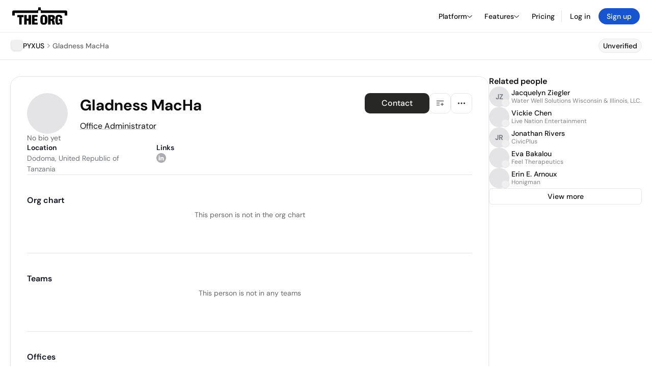

--- FILE ---
content_type: text/html; charset=utf-8
request_url: https://theorg.com/org/pyxus/org-chart/gladness-macha
body_size: 19981
content:
<!DOCTYPE html><html class="no-js no-touch" lang="en"><head><link rel="apple-touch-icon" href="/_next/static/media/apple-touch-icon.64259cfd.png"/><link rel="dns-prefetch" href="https://cdn.theorg.com"/><link rel="preconnect" href="https://cdn.theorg.com"/><title>Gladness MacHa - Office Administrator at PYXUS | The Org</title><meta name="viewport" content="width=device-width, initial-scale=1, maximum-scale=1.0, user-scalable=no"/><meta charSet="utf-8"/><meta name="mobile-web-app-capable" content="yes"/><meta name="apple-mobile-web-app-capable" content="yes"/><meta name="apple-mobile-web-app-status-bar-style" content="default"/><link rel="apple-touch-icon" href="/_next/static/media/apple-touch-icon.64259cfd.png"/><meta name="robots" content="noindex"/><meta name="description" content="View Gladness MacHa at PYXUS on The Org"/><meta name="thumbnail" content="https://cdn.theorg.com/597b89a8-f705-467b-a11d-f022e9698ecb_medium.jpg"/><meta itemProp="name" content="Gladness MacHa - Office Administrator at PYXUS | The Org"/><meta itemProp="description" content="View Gladness MacHa at PYXUS on The Org"/><meta itemProp="image" content="https://cdn.theorg.com/og/position?name=Gladness+MacHa&amp;image=https%3A%2F%2Fcdn.theorg.com%2F597b89a8-f705-467b-a11d-f022e9698ecb_thumb.jpg&amp;position=Office+Administrator&amp;company=PYXUS&amp;logo=https%3A%2F%2Fcdn.theorg.com%2F2454d85d-03b0-40fd-98dc-6849c9591543_thumb.jpg"/><meta name="twitter:card" content="summary_large_image"/><meta name="twitter:site" content="@theorghq"/><meta name="twitter:title" content="Gladness MacHa - Office Administrator at PYXUS | The Org"/><meta name="twitter:description" content="View Gladness MacHa at PYXUS on The Org"/><meta name="twitter:creator" content="@theorghq"/><meta name="twitter:image" content="https://cdn.theorg.com/og/position?name=Gladness+MacHa&amp;image=https%3A%2F%2Fcdn.theorg.com%2F597b89a8-f705-467b-a11d-f022e9698ecb_thumb.jpg&amp;position=Office+Administrator&amp;company=PYXUS&amp;logo=https%3A%2F%2Fcdn.theorg.com%2F2454d85d-03b0-40fd-98dc-6849c9591543_thumb.jpg"/><meta property="twitter:url" content="https://theorg.com/org/pyxus/org-chart/gladness-macha"/><meta property="og:title" content="Gladness MacHa - Office Administrator at PYXUS | The Org"/><meta property="og:type" content="website"/><meta property="og:url" content="https://theorg.com/org/pyxus/org-chart/gladness-macha"/><link rel="canonical" href="https://theorg.com/org/pyxus/org-chart/gladness-macha"/><meta property="og:image" content="https://cdn.theorg.com/og/position?name=Gladness+MacHa&amp;image=https%3A%2F%2Fcdn.theorg.com%2F597b89a8-f705-467b-a11d-f022e9698ecb_thumb.jpg&amp;position=Office+Administrator&amp;company=PYXUS&amp;logo=https%3A%2F%2Fcdn.theorg.com%2F2454d85d-03b0-40fd-98dc-6849c9591543_thumb.jpg"/><meta property="og:image:width" content="2048"/><meta property="og:image:height" content="1200"/><meta property="og:description" content="View Gladness MacHa at PYXUS on The Org"/><meta property="og:site_name" content="THE ORG"/><meta property="fb:app_id" content="330925187371615"/><script id="org-amp-script" type="application/ld+json">{"@context":"https://schema.org","@type":"ProfilePage","breadcrumbs":{"@context":"https://schema.org","@type":"BreadcrumbList","itemListElement":[{"@type":"ListItem","position":1,"name":"PYXUS","item":"https://theorg.com/org/pyxus"},{"@type":"ListItem","position":2,"name":"Gladness MacHa"}]},"mainEntity":{"@context":"https://schema.org","@type":"Person","image":"https://cdn.theorg.com/597b89a8-f705-467b-a11d-f022e9698ecb_medium.jpg","name":"Gladness MacHa","jobTitle":"Office Administrator","description":"","sameAs":["https://www.linkedin.com/in/gladness-macha-7047a01b3"],"worksFor":{"@context":"https://schema.org","@type":"Organization","name":"PYXUS","legalName":"PYXUS","logo":{"@type":"ImageObject","url":"https://cdn.theorg.com/2454d85d-03b0-40fd-98dc-6849c9591543_medium.jpg"}}}}</script><link rel="dns-prefetch" href="https://cdn.theorg.com"/><link rel="preconnect" href="https://cdn.theorg.com"/><link rel="preload" href="https://cdn.theorg.com/597b89a8-f705-467b-a11d-f022e9698ecb_thumb.jpg" as="image"/><meta name="next-head-count" content="37"/><style>
        /* Branding on the banner */
          a#CybotCookiebotDialogPoweredbyCybot,
          div#CybotCookiebotDialogPoweredByText,
          div#CybotCookiebotDialogHeader {
            display: none;
          }

          /* Branding on the Privacy trigger */
          #CookiebotWidget .CookiebotWidget-body .CookiebotWidget-main-logo {
              display: none;
          }
      </style><link rel="preconnect" href="https://consentcdn.cookiebot.com/"/><script async="" id="Cookiebot" src="https://consent.cookiebot.com/uc.js" data-cbid="46b327ce-c3bf-4c3a-94d7-32411fa4e7b8" type="text/javascript"></script><script id="aws-rum-script">
          (function(n,i,v,r,s,c,x,z){x=window.AwsRumClient={q:[],n:n,i:i,v:v,r:r,c:c};window[n]=function(c,p){x.q.push({c:c,p:p});};z=document.createElement('script');z.async=true;z.src=s;document.head.insertBefore(z,document.head.getElementsByTagName('script')[0]);})(
            'cwr',
            '25b33a8b-c0eb-46e6-8b46-ed0a214c9fff',
            '1.0.0-eb8d06d',
            'us-west-1',
            'https://client.rum.us-east-1.amazonaws.com/1.19.0/cwr.js',
            {
              sessionSampleRate: 0.01,
              identityPoolId: "us-west-1:d68daa46-0bea-45a4-a95c-d0c514dc8de5",
              endpoint: "https://dataplane.rum.us-west-1.amazonaws.com",
              telemetries: ["errors","http"],
              allowCookies: true,
              enableXRay: false
            }
          );
        </script><link rel="preload" href="/_next/static/css/d37476114cf7a1d8.css?dpl=eb49e39999f7be26f510cf907e57cffd83667cf0645349c98316930b2b79d18b363936653436303433313564653130303038386366333033" as="style"/><link rel="stylesheet" href="/_next/static/css/d37476114cf7a1d8.css?dpl=eb49e39999f7be26f510cf907e57cffd83667cf0645349c98316930b2b79d18b363936653436303433313564653130303038386366333033" data-n-g=""/><link rel="preload" href="/_next/static/css/a75a47edc11b9300.css?dpl=eb49e39999f7be26f510cf907e57cffd83667cf0645349c98316930b2b79d18b363936653436303433313564653130303038386366333033" as="style"/><link rel="stylesheet" href="/_next/static/css/a75a47edc11b9300.css?dpl=eb49e39999f7be26f510cf907e57cffd83667cf0645349c98316930b2b79d18b363936653436303433313564653130303038386366333033" data-n-p=""/><link rel="preload" href="/_next/static/css/2b67e36b5351a15a.css?dpl=eb49e39999f7be26f510cf907e57cffd83667cf0645349c98316930b2b79d18b363936653436303433313564653130303038386366333033" as="style"/><link rel="stylesheet" href="/_next/static/css/2b67e36b5351a15a.css?dpl=eb49e39999f7be26f510cf907e57cffd83667cf0645349c98316930b2b79d18b363936653436303433313564653130303038386366333033" data-n-p=""/><link rel="preload" href="/_next/static/css/e867d8cbb91d2d2c.css?dpl=eb49e39999f7be26f510cf907e57cffd83667cf0645349c98316930b2b79d18b363936653436303433313564653130303038386366333033" as="style"/><link rel="stylesheet" href="/_next/static/css/e867d8cbb91d2d2c.css?dpl=eb49e39999f7be26f510cf907e57cffd83667cf0645349c98316930b2b79d18b363936653436303433313564653130303038386366333033"/><link rel="preload" href="/_next/static/css/f6cd5d3474c8b566.css?dpl=eb49e39999f7be26f510cf907e57cffd83667cf0645349c98316930b2b79d18b363936653436303433313564653130303038386366333033" as="style"/><link rel="stylesheet" href="/_next/static/css/f6cd5d3474c8b566.css?dpl=eb49e39999f7be26f510cf907e57cffd83667cf0645349c98316930b2b79d18b363936653436303433313564653130303038386366333033"/><link rel="preload" href="/_next/static/css/3d9e1ff967e6bdd9.css?dpl=eb49e39999f7be26f510cf907e57cffd83667cf0645349c98316930b2b79d18b363936653436303433313564653130303038386366333033" as="style"/><link rel="stylesheet" href="/_next/static/css/3d9e1ff967e6bdd9.css?dpl=eb49e39999f7be26f510cf907e57cffd83667cf0645349c98316930b2b79d18b363936653436303433313564653130303038386366333033"/><link rel="preload" href="/_next/static/css/1fa581172ebfb2ee.css?dpl=eb49e39999f7be26f510cf907e57cffd83667cf0645349c98316930b2b79d18b363936653436303433313564653130303038386366333033" as="style"/><link rel="stylesheet" href="/_next/static/css/1fa581172ebfb2ee.css?dpl=eb49e39999f7be26f510cf907e57cffd83667cf0645349c98316930b2b79d18b363936653436303433313564653130303038386366333033"/><link rel="preload" href="/_next/static/css/b48747324785e7ce.css?dpl=eb49e39999f7be26f510cf907e57cffd83667cf0645349c98316930b2b79d18b363936653436303433313564653130303038386366333033" as="style"/><link rel="stylesheet" href="/_next/static/css/b48747324785e7ce.css?dpl=eb49e39999f7be26f510cf907e57cffd83667cf0645349c98316930b2b79d18b363936653436303433313564653130303038386366333033"/><link rel="preload" href="/_next/static/css/2af55ba3fd19a702.css?dpl=eb49e39999f7be26f510cf907e57cffd83667cf0645349c98316930b2b79d18b363936653436303433313564653130303038386366333033" as="style"/><link rel="stylesheet" href="/_next/static/css/2af55ba3fd19a702.css?dpl=eb49e39999f7be26f510cf907e57cffd83667cf0645349c98316930b2b79d18b363936653436303433313564653130303038386366333033"/><link rel="preload" href="/_next/static/css/d94723060406447d.css?dpl=eb49e39999f7be26f510cf907e57cffd83667cf0645349c98316930b2b79d18b363936653436303433313564653130303038386366333033" as="style"/><link rel="stylesheet" href="/_next/static/css/d94723060406447d.css?dpl=eb49e39999f7be26f510cf907e57cffd83667cf0645349c98316930b2b79d18b363936653436303433313564653130303038386366333033"/><link rel="preload" href="/_next/static/css/26cf048982ed5753.css?dpl=eb49e39999f7be26f510cf907e57cffd83667cf0645349c98316930b2b79d18b363936653436303433313564653130303038386366333033" as="style"/><link rel="stylesheet" href="/_next/static/css/26cf048982ed5753.css?dpl=eb49e39999f7be26f510cf907e57cffd83667cf0645349c98316930b2b79d18b363936653436303433313564653130303038386366333033"/><noscript data-n-css=""></noscript><script defer="" nomodule="" src="/_next/static/chunks/polyfills-42372ed130431b0a.js?dpl=eb49e39999f7be26f510cf907e57cffd83667cf0645349c98316930b2b79d18b363936653436303433313564653130303038386366333033"></script><script defer="" src="/_next/static/chunks/6064-9ac4112e9d395673.js?dpl=eb49e39999f7be26f510cf907e57cffd83667cf0645349c98316930b2b79d18b363936653436303433313564653130303038386366333033"></script><script defer="" src="/_next/static/chunks/7583.c580e21c48dad48c.js?dpl=eb49e39999f7be26f510cf907e57cffd83667cf0645349c98316930b2b79d18b363936653436303433313564653130303038386366333033"></script><script defer="" src="/_next/static/chunks/5403-a2f88b28d3ba5378.js?dpl=eb49e39999f7be26f510cf907e57cffd83667cf0645349c98316930b2b79d18b363936653436303433313564653130303038386366333033"></script><script defer="" src="/_next/static/chunks/595-2479b77802ac3f83.js?dpl=eb49e39999f7be26f510cf907e57cffd83667cf0645349c98316930b2b79d18b363936653436303433313564653130303038386366333033"></script><script defer="" src="/_next/static/chunks/8036-f6bde0eb3d00d7ae.js?dpl=eb49e39999f7be26f510cf907e57cffd83667cf0645349c98316930b2b79d18b363936653436303433313564653130303038386366333033"></script><script defer="" src="/_next/static/chunks/6666-78d6d82f48cd7ffd.js?dpl=eb49e39999f7be26f510cf907e57cffd83667cf0645349c98316930b2b79d18b363936653436303433313564653130303038386366333033"></script><script defer="" src="/_next/static/chunks/9054-fca9d50b479d0e80.js?dpl=eb49e39999f7be26f510cf907e57cffd83667cf0645349c98316930b2b79d18b363936653436303433313564653130303038386366333033"></script><script defer="" src="/_next/static/chunks/5166-5818a1cbfd936eea.js?dpl=eb49e39999f7be26f510cf907e57cffd83667cf0645349c98316930b2b79d18b363936653436303433313564653130303038386366333033"></script><script defer="" src="/_next/static/chunks/6167-4300032b82b40cf3.js?dpl=eb49e39999f7be26f510cf907e57cffd83667cf0645349c98316930b2b79d18b363936653436303433313564653130303038386366333033"></script><script defer="" src="/_next/static/chunks/3063.8c46c0b7cac04303.js?dpl=eb49e39999f7be26f510cf907e57cffd83667cf0645349c98316930b2b79d18b363936653436303433313564653130303038386366333033"></script><script defer="" src="/_next/static/chunks/5594.fb6aa81946b3f801.js?dpl=eb49e39999f7be26f510cf907e57cffd83667cf0645349c98316930b2b79d18b363936653436303433313564653130303038386366333033"></script><script defer="" src="/_next/static/chunks/5675-d6125e4f7c7f0001.js?dpl=eb49e39999f7be26f510cf907e57cffd83667cf0645349c98316930b2b79d18b363936653436303433313564653130303038386366333033"></script><script defer="" src="/_next/static/chunks/8124-c5910b2597d6e037.js?dpl=eb49e39999f7be26f510cf907e57cffd83667cf0645349c98316930b2b79d18b363936653436303433313564653130303038386366333033"></script><script defer="" src="/_next/static/chunks/8394-e0c58b636c057564.js?dpl=eb49e39999f7be26f510cf907e57cffd83667cf0645349c98316930b2b79d18b363936653436303433313564653130303038386366333033"></script><script defer="" src="/_next/static/chunks/956-11b005fb92821045.js?dpl=eb49e39999f7be26f510cf907e57cffd83667cf0645349c98316930b2b79d18b363936653436303433313564653130303038386366333033"></script><script defer="" src="/_next/static/chunks/2930-6e1b868cabeaf073.js?dpl=eb49e39999f7be26f510cf907e57cffd83667cf0645349c98316930b2b79d18b363936653436303433313564653130303038386366333033"></script><script defer="" src="/_next/static/chunks/4298-c66791bcc95dd0f4.js?dpl=eb49e39999f7be26f510cf907e57cffd83667cf0645349c98316930b2b79d18b363936653436303433313564653130303038386366333033"></script><script defer="" src="/_next/static/chunks/3921-7aa589a10fa50934.js?dpl=eb49e39999f7be26f510cf907e57cffd83667cf0645349c98316930b2b79d18b363936653436303433313564653130303038386366333033"></script><script defer="" src="/_next/static/chunks/115-c847a14428f0be6f.js?dpl=eb49e39999f7be26f510cf907e57cffd83667cf0645349c98316930b2b79d18b363936653436303433313564653130303038386366333033"></script><script defer="" src="/_next/static/chunks/7188-9e014de5fdf72156.js?dpl=eb49e39999f7be26f510cf907e57cffd83667cf0645349c98316930b2b79d18b363936653436303433313564653130303038386366333033"></script><script defer="" src="/_next/static/chunks/2291-133af90a3a542e0b.js?dpl=eb49e39999f7be26f510cf907e57cffd83667cf0645349c98316930b2b79d18b363936653436303433313564653130303038386366333033"></script><script defer="" src="/_next/static/chunks/1316-4ab3e348a21f4a53.js?dpl=eb49e39999f7be26f510cf907e57cffd83667cf0645349c98316930b2b79d18b363936653436303433313564653130303038386366333033"></script><script defer="" src="/_next/static/chunks/3945-e251021864123278.js?dpl=eb49e39999f7be26f510cf907e57cffd83667cf0645349c98316930b2b79d18b363936653436303433313564653130303038386366333033"></script><script defer="" src="/_next/static/chunks/185-7afa12c1d54e6e87.js?dpl=eb49e39999f7be26f510cf907e57cffd83667cf0645349c98316930b2b79d18b363936653436303433313564653130303038386366333033"></script><script defer="" src="/_next/static/chunks/6815-09ca73f3722a36ef.js?dpl=eb49e39999f7be26f510cf907e57cffd83667cf0645349c98316930b2b79d18b363936653436303433313564653130303038386366333033"></script><script defer="" src="/_next/static/chunks/4736-383a5f1b8be5aa9c.js?dpl=eb49e39999f7be26f510cf907e57cffd83667cf0645349c98316930b2b79d18b363936653436303433313564653130303038386366333033"></script><script defer="" src="/_next/static/chunks/1737-33516bda10523823.js?dpl=eb49e39999f7be26f510cf907e57cffd83667cf0645349c98316930b2b79d18b363936653436303433313564653130303038386366333033"></script><script defer="" src="/_next/static/chunks/2053-6665fb6027bb2753.js?dpl=eb49e39999f7be26f510cf907e57cffd83667cf0645349c98316930b2b79d18b363936653436303433313564653130303038386366333033"></script><script defer="" src="/_next/static/chunks/3745-52351a1555d64a1c.js?dpl=eb49e39999f7be26f510cf907e57cffd83667cf0645349c98316930b2b79d18b363936653436303433313564653130303038386366333033"></script><script defer="" src="/_next/static/chunks/2593-f6e7d5baf248076a.js?dpl=eb49e39999f7be26f510cf907e57cffd83667cf0645349c98316930b2b79d18b363936653436303433313564653130303038386366333033"></script><script defer="" src="/_next/static/chunks/6698-206c844fde7b93a1.js?dpl=eb49e39999f7be26f510cf907e57cffd83667cf0645349c98316930b2b79d18b363936653436303433313564653130303038386366333033"></script><script src="/_next/static/chunks/webpack-7082bebdfa5d7228.js?dpl=eb49e39999f7be26f510cf907e57cffd83667cf0645349c98316930b2b79d18b363936653436303433313564653130303038386366333033" defer=""></script><script src="/_next/static/chunks/framework-94bd750d1b93951a.js?dpl=eb49e39999f7be26f510cf907e57cffd83667cf0645349c98316930b2b79d18b363936653436303433313564653130303038386366333033" defer=""></script><script src="/_next/static/chunks/main-d7a0f75c2b5d8db3.js?dpl=eb49e39999f7be26f510cf907e57cffd83667cf0645349c98316930b2b79d18b363936653436303433313564653130303038386366333033" defer=""></script><script src="/_next/static/chunks/pages/_app-650e09610497cce4.js?dpl=eb49e39999f7be26f510cf907e57cffd83667cf0645349c98316930b2b79d18b363936653436303433313564653130303038386366333033" defer=""></script><script src="/_next/static/chunks/1664-097cf1773184f113.js?dpl=eb49e39999f7be26f510cf907e57cffd83667cf0645349c98316930b2b79d18b363936653436303433313564653130303038386366333033" defer=""></script><script src="/_next/static/chunks/2765-e66ae06e9c023488.js?dpl=eb49e39999f7be26f510cf907e57cffd83667cf0645349c98316930b2b79d18b363936653436303433313564653130303038386366333033" defer=""></script><script src="/_next/static/chunks/7767-9941bfd1874e6822.js?dpl=eb49e39999f7be26f510cf907e57cffd83667cf0645349c98316930b2b79d18b363936653436303433313564653130303038386366333033" defer=""></script><script src="/_next/static/chunks/9368-0236eaab4cd842e1.js?dpl=eb49e39999f7be26f510cf907e57cffd83667cf0645349c98316930b2b79d18b363936653436303433313564653130303038386366333033" defer=""></script><script src="/_next/static/chunks/8155-71b9c4c32fec240f.js?dpl=eb49e39999f7be26f510cf907e57cffd83667cf0645349c98316930b2b79d18b363936653436303433313564653130303038386366333033" defer=""></script><script src="/_next/static/chunks/4906-115b9b6e02073cc5.js?dpl=eb49e39999f7be26f510cf907e57cffd83667cf0645349c98316930b2b79d18b363936653436303433313564653130303038386366333033" defer=""></script><script src="/_next/static/chunks/3537-fd6e726f4d672916.js?dpl=eb49e39999f7be26f510cf907e57cffd83667cf0645349c98316930b2b79d18b363936653436303433313564653130303038386366333033" defer=""></script><script src="/_next/static/chunks/7887-7069638910a709de.js?dpl=eb49e39999f7be26f510cf907e57cffd83667cf0645349c98316930b2b79d18b363936653436303433313564653130303038386366333033" defer=""></script><script src="/_next/static/chunks/4712-bb26b6e186408809.js?dpl=eb49e39999f7be26f510cf907e57cffd83667cf0645349c98316930b2b79d18b363936653436303433313564653130303038386366333033" defer=""></script><script src="/_next/static/chunks/5041-e221f794f9a8121d.js?dpl=eb49e39999f7be26f510cf907e57cffd83667cf0645349c98316930b2b79d18b363936653436303433313564653130303038386366333033" defer=""></script><script src="/_next/static/chunks/1867-06e15a3f8945d808.js?dpl=eb49e39999f7be26f510cf907e57cffd83667cf0645349c98316930b2b79d18b363936653436303433313564653130303038386366333033" defer=""></script><script src="/_next/static/chunks/3670-d3c2cf7c4d7c11cf.js?dpl=eb49e39999f7be26f510cf907e57cffd83667cf0645349c98316930b2b79d18b363936653436303433313564653130303038386366333033" defer=""></script><script src="/_next/static/chunks/6888-ba519d47a52a11eb.js?dpl=eb49e39999f7be26f510cf907e57cffd83667cf0645349c98316930b2b79d18b363936653436303433313564653130303038386366333033" defer=""></script><script src="/_next/static/chunks/1033-c75e4c5fc583579a.js?dpl=eb49e39999f7be26f510cf907e57cffd83667cf0645349c98316930b2b79d18b363936653436303433313564653130303038386366333033" defer=""></script><script src="/_next/static/chunks/9629-d4974792c2c80034.js?dpl=eb49e39999f7be26f510cf907e57cffd83667cf0645349c98316930b2b79d18b363936653436303433313564653130303038386366333033" defer=""></script><script src="/_next/static/chunks/3330-6b2f408e8911b4c8.js?dpl=eb49e39999f7be26f510cf907e57cffd83667cf0645349c98316930b2b79d18b363936653436303433313564653130303038386366333033" defer=""></script><script src="/_next/static/chunks/1459-b49b4b832a8eaa5a.js?dpl=eb49e39999f7be26f510cf907e57cffd83667cf0645349c98316930b2b79d18b363936653436303433313564653130303038386366333033" defer=""></script><script src="/_next/static/chunks/3587-ab8e676c8fb4f9c7.js?dpl=eb49e39999f7be26f510cf907e57cffd83667cf0645349c98316930b2b79d18b363936653436303433313564653130303038386366333033" defer=""></script><script src="/_next/static/chunks/4968-a04761ef989b9b96.js?dpl=eb49e39999f7be26f510cf907e57cffd83667cf0645349c98316930b2b79d18b363936653436303433313564653130303038386366333033" defer=""></script><script src="/_next/static/chunks/5936-8752fcb78cdc81e5.js?dpl=eb49e39999f7be26f510cf907e57cffd83667cf0645349c98316930b2b79d18b363936653436303433313564653130303038386366333033" defer=""></script><script src="/_next/static/chunks/1145-8fb2e30a7313d7f0.js?dpl=eb49e39999f7be26f510cf907e57cffd83667cf0645349c98316930b2b79d18b363936653436303433313564653130303038386366333033" defer=""></script><script src="/_next/static/chunks/2910-9417df9fe5d394ff.js?dpl=eb49e39999f7be26f510cf907e57cffd83667cf0645349c98316930b2b79d18b363936653436303433313564653130303038386366333033" defer=""></script><script src="/_next/static/chunks/8556-4d58954c5d3fa7cf.js?dpl=eb49e39999f7be26f510cf907e57cffd83667cf0645349c98316930b2b79d18b363936653436303433313564653130303038386366333033" defer=""></script><script src="/_next/static/chunks/9636-9bcd40ae23466b82.js?dpl=eb49e39999f7be26f510cf907e57cffd83667cf0645349c98316930b2b79d18b363936653436303433313564653130303038386366333033" defer=""></script><script src="/_next/static/chunks/5224-afca52949f01cc27.js?dpl=eb49e39999f7be26f510cf907e57cffd83667cf0645349c98316930b2b79d18b363936653436303433313564653130303038386366333033" defer=""></script><script src="/_next/static/chunks/pages/org/%5BcompanySlug%5D/org-chart/%5BpositionSlug%5D-3b1e4a88dbb09a82.js?dpl=eb49e39999f7be26f510cf907e57cffd83667cf0645349c98316930b2b79d18b363936653436303433313564653130303038386366333033" defer=""></script><script src="/_next/static/sTARpWCJdOvO0QkhbTLdi/_buildManifest.js?dpl=eb49e39999f7be26f510cf907e57cffd83667cf0645349c98316930b2b79d18b363936653436303433313564653130303038386366333033" defer=""></script><script src="/_next/static/sTARpWCJdOvO0QkhbTLdi/_ssgManifest.js?dpl=eb49e39999f7be26f510cf907e57cffd83667cf0645349c98316930b2b79d18b363936653436303433313564653130303038386366333033" defer=""></script><style data-styled="" data-styled-version="5.3.6">@font-face{font-family:'DMSans';src:url('https://cdn.theorg.com/fonts/DMSans-Variable.woff2') format('woff2');font-weight:100 1000;font-style:normal;font-display:swap;}/*!sc*/
@font-face{font-family:'Inter';src:url('https://cdn.theorg.com/fonts/Inter/Regular/Inter-Regular.woff2') format('woff2'),url('https://cdn.theorg.com/fonts/Inter/Regular/Inter-Regular.woff') format('woff');font-weight:400;font-style:normal;font-display:swap;}/*!sc*/
@font-face{font-family:'Inter';src:url('https://cdn.theorg.com/fonts/Inter/Italic/Inter-Italic.woff2') format('woff2'),url('https://cdn.theorg.com/fonts/Inter/Italic/Inter-Italic.woff') format('woff');font-weight:400;font-style:italic;font-display:swap;}/*!sc*/
@font-face{font-family:'Inter';src:url('https://cdn.theorg.com/fonts/Inter/Medium/Inter-Medium.woff2') format('woff2'),url('https://cdn.theorg.com/fonts/Inter/Medium/Inter-Medium.woff') format('woff');font-weight:500;font-style:normal;font-display:swap;}/*!sc*/
@font-face{font-family:'Inter';src:url("https://cdn.theorg.com/fonts/Inter/SemiBold/Inter-SemiBold.woff2") format("woff2"),url("https://cdn.theorg.com/fonts/Inter/SemiBold/Inter-SemiBold.woff") format("woff");font-weight:600;font-style:normal;font-display:swap;}/*!sc*/
@font-face{font-family:'Inter';src:url('https://cdn.theorg.com/fonts/Inter/Bold/Inter-Bold.woff2') format('woff2'),url('https://cdn.theorg.com/fonts/Inter/Bold/Inter-Bold.woff') format('woff');font-weight:700;font-style:normal;font-display:swap;}/*!sc*/
@font-face{font-family:'Inter';src:url('https://cdn.theorg.com/fonts/Inter/Black/Inter-Black.woff2') format('woff2'),url('https://cdn.theorg.com/fonts/Inter/Black/Inter-Black.woff') format('woff');font-weight:900;font-style:normal;font-display:swap;}/*!sc*/
@font-face{font-family:'PP Right Grotesk';font-style:normal;font-weight:900;font-display:swap;src:url('https://cdn.theorg.com/fonts/PPRightGrotesk/Black/PPRightGrotesk-CompactBlack.woff2') format('woff2'),url('https://cdn.theorg.com/fonts/PPRightGrotesk/Black/PPRightGrotesk-CompactBlack.woff') format('woff');}/*!sc*/
@font-face{font-family:'PP Right Grotesk';font-style:italic;font-weight:900;font-display:swap;src:url('https://cdn.theorg.com/fonts/PPRightGrotesk/Italic/PPRightGrotesk-SpatialBlackItalic.woff2') format('woff2'),url('https://cdn.theorg.com/fonts/PPRightGrotesk/Italic/PPRightGrotesk-SpatialBlackItalic.woff') format('woff');}/*!sc*/
@font-face{font-family:'Inter';font-style:normal;font-weight:400;font-display:swap;src:url("https://cdn.theorg.com/fonts/Inter/Regular/Inter-Regular.woff2") format("woff2"),url("https://cdn.theorg.com/fonts/Inter/Regular/Inter-Regular.woff") format("woff");}/*!sc*/
@font-face{font-family:'Inter';font-style:italic;font-weight:400;font-display:swap;src:url("https://cdn.theorg.com/fonts/Inter/Italic/Inter-Italic.woff2") format("woff2"),url("https://cdn.theorg.com/fonts/Inter/Italic/Inter-Italic.woff") format("woff");}/*!sc*/
@font-face{font-family:'Inter';font-style:normal;font-weight:500;font-display:swap;src:url("https://cdn.theorg.com/fonts/Inter/Medium/Inter-Medium.woff2") format("woff2"),url("https://cdn.theorg.com/fonts/Inter/Medium/Inter-Medium.woff") format("woff");}/*!sc*/
@font-face{font-family:'Inter';font-style:normal;font-weight:600;font-display:swap;src:url("https://cdn.theorg.com/fonts/Inter/SemiBold/Inter-SemiBold.woff2") format("woff2"),url("https://cdn.theorg.com/fonts/Inter/SemiBold/Inter-SemiBold.woff") format("woff");}/*!sc*/
@font-face{font-family:'Inter';font-style:normal;font-weight:700;font-display:swap;src:url("https://cdn.theorg.com/fonts/Inter/Bold/Inter-Bold.woff2") format("woff2"),url("https://cdn.theorg.com/fonts/Inter/Bold/Inter-Bold.woff") format("woff");}/*!sc*/
@font-face{font-family:'Inter';font-style:normal;font-weight:900;font-display:swap;src:url("https://cdn.theorg.com/fonts/Inter/Black/Inter-Black.woff2") format("woff2"),url("https://cdn.theorg.com/fonts/Inter/Black/Inter-Black.woff") format("woff");}/*!sc*/
@font-face{font-family:'PP Editorial New';font-style:normal;font-weight:400;font-display:swap;src:url('https://cdn.theorg.com/fonts/PPEditorialNew/PPEditorialNew-Regular.woff2') format('woff2'),url('https://cdn.theorg.com/fonts/PPEditorialNew/PPEditorialNew-Regular.woff') format('woff');}/*!sc*/
@font-face{font-family:'Instrument Serif';font-style:normal;font-weight:400;font-display:swap;src:url('https://cdn.theorg.com/fonts/InstrumentSerif/InstrumentSerif-Regular.woff2') format('woff2'),url('https://cdn.theorg.com/fonts/InstrumentSerif/InstrumentSerif-Regular.woff') format('woff');}/*!sc*/
@font-face{font-family:'Instrument Sans';font-style:normal;font-weight:400;font-display:swap;src:url('https://cdn.theorg.com/fonts/InstrumentSans/InstrumentSans-Regular.woff2') format('woff2'),url('https://cdn.theorg.com/fonts/InstrumentSans/InstrumentSans-Regular.woff') format('woff');}/*!sc*/
@font-face{font-family:'Inter Display';font-style:normal;font-weight:400;font-display:swap;src:url('https://cdn.theorg.com/fonts/Inter/InterDisplay-Regular.woff2') format('woff2');}/*!sc*/
@font-face{font-family:'Inter Display';font-style:normal;font-weight:500;font-display:swap;src:url('https://cdn.theorg.com/fonts/Inter/InterDisplay-Medium.woff2') format('woff2');}/*!sc*/
@font-face{font-family:'Inter Display';font-style:normal;font-weight:600;font-display:swap;src:url('https://cdn.theorg.com/fonts/Inter/InterDisplay-SemiBold.woff2') format('woff2');}/*!sc*/
@font-face{font-family:'Inter Display';font-style:normal;font-weight:700;font-display:swap;src:url('https://cdn.theorg.com/fonts/Inter/InterDisplay-Bold.woff2') format('woff2');}/*!sc*/
html{color:hsl(0,0%,5%);font-size:16px;font-family:'DMSans',sans-serif;box-sizing:border-box;-webkit-font-smoothing:antialiased;text-rendering:optimizeLegibility;-moz-osx-font-smoothing:grayscale;line-height:1.15;-webkit-text-size-adjust:100%;}/*!sc*/
body{margin:0;background-color:hsl(0,0%,100%);-webkit-tap-highlight-color:transparent;overflow-x:hidden;}/*!sc*/
*,*::before,*::after{-webkit-box-sizing:inherit;box-sizing:inherit;}/*!sc*/
img{image-rendering:-webkit-optimize-contrast;}/*!sc*/
@media (-webkit-min-device-pixel-ratio:2),(min-resolution:192dpi){img{image-rendering:auto;}}/*!sc*/
button,a{-webkit-appearance:none;-moz-appearance:none;-webkit-appearance:none;-moz-appearance:none;appearance:none;margin:0;padding:0;border-width:0;background:none;-webkit-text-decoration:none;text-decoration:none;font-size:inherit;outline:none;}/*!sc*/
button:hover,a:hover{cursor:pointer;}/*!sc*/
a{color:#0F4BE5;}/*!sc*/
button{font-family:'DMSans',sans-serif;overflow:visible;}/*!sc*/
button::-moz-focus-inner{border:0;padding:0;}/*!sc*/
input:-webkit-autofill,input:-webkit-autofill:hover,input:-webkit-autofill:focus,input:-webkit-autofill:active{-webkit-transition:color 9999s ease-out,background-color 9999s ease-out;transition:color 9999s ease-out,background-color 9999s ease-out;-webkit-transition-delay:9999s;transition-delay:9999s;}/*!sc*/
input::-webkit-input-placeholder{line-height:normal !important;}/*!sc*/
input{font-family:'DMSans',sans-serif;}/*!sc*/
input[type="search"]::-webkit-search-decoration,input[type="search"]::-webkit-search-cancel-button,input[type="search"]::-webkit-search-results-button,input[type="search"]::-webkit-search-results-decoration{-webkit-appearance:none;}/*!sc*/
hr{display:block;height:1px;border:0;border-top:1px solid #eaeaeb;margin:1em 0;padding:0;box-sizing:content-box;overflow:visible;}/*!sc*/
audio,canvas,iframe,img,svg,video{vertical-align:middle;}/*!sc*/
fieldset{border:0;margin:0;padding:0;}/*!sc*/
textarea{resize:vertical;font-family:inherit;}/*!sc*/
select{background:inherit;}/*!sc*/
.ios-fix{position:fixed;left:0;right:0;}/*!sc*/
#_hj_feedback_container{z-index:600;position:relative;}/*!sc*/
.browserupgrade{margin:0.2em 0;background:#ccc;color:#0a0a0b;padding:0.2em 0;}/*!sc*/
.ReactCrop{background-color:transparent;border:1px solid white;}/*!sc*/
.ReactCrop__image{max-height:50vh;}/*!sc*/
@-webkit-keyframes react-loading-skeleton{100%{-webkit-transform:translateX(100%);-ms-transform:translateX(100%);transform:translateX(100%);}}/*!sc*/
@keyframes react-loading-skeleton{100%{-webkit-transform:translateX(100%);-ms-transform:translateX(100%);transform:translateX(100%);}}/*!sc*/
.react-loading-skeleton{--base-color:#ebebeb;--highlight-color:#f8f8f8;--animation-duration:1.5s;--animation-direction:normal;--pseudo-element-display:block;background-color:var(--base-color);width:100%;border-radius:0.25rem;display:-webkit-inline-box;display:-webkit-inline-flex;display:-ms-inline-flexbox;display:inline-flex;line-height:1;position:relative;-webkit-user-select:none;-moz-user-select:none;-ms-user-select:none;user-select:none;overflow:hidden;}/*!sc*/
.react-loading-skeleton::after{content:' ';display:var(--pseudo-element-display);position:absolute;top:0;left:0;right:0;height:100%;background-repeat:no-repeat;background-image:linear-gradient( 90deg,var(--base-color),var(--highlight-color),var(--base-color) );-webkit-transform:translateX(-100%);-ms-transform:translateX(-100%);transform:translateX(-100%);-webkit-animation-name:react-loading-skeleton;animation-name:react-loading-skeleton;-webkit-animation-direction:var(--animation-direction);animation-direction:var(--animation-direction);-webkit-animation-duration:var(--animation-duration);animation-duration:var(--animation-duration);-webkit-animation-timing-function:ease-in-out;animation-timing-function:ease-in-out;-webkit-animation-iteration-count:infinite;animation-iteration-count:infinite;}/*!sc*/
@media (prefers-reduced-motion){.react-loading-skeleton{--pseudo-element-display:none;}}/*!sc*/
.grecaptcha-badge{visibility:hidden !important;}/*!sc*/
data-styled.g1[id="sc-global-bMQxOs1"]{content:"sc-global-bMQxOs1,"}/*!sc*/
.jcPqlu{margin:0;font-size:16px;line-height:1;text-align:start;font-weight:400;color:hsl(0,0%,5%);white-space:pre-wrap;}/*!sc*/
.gDIsPF{margin:0;font-size:14px;line-height:1;text-align:start;font-weight:500;color:hsl(0,0%,5%);white-space:pre-wrap;}/*!sc*/
.ghVvoR{margin:0;font-size:16px;line-height:1;text-align:start;font-weight:700;color:hsl(0,0%,5%);white-space:pre-wrap;}/*!sc*/
.dcwZRE{margin:0;font-size:14px;line-height:1.5;text-align:start;font-weight:600;color:#111321;white-space:pre-wrap;}/*!sc*/
data-styled.g2[id="sc-50ad6258-0"]{content:"jcPqlu,gDIsPF,ghVvoR,dcwZRE,"}/*!sc*/
.iA-DRcw .lazy-load-image-background.opacity{opacity:0;}/*!sc*/
.iA-DRcw .lazy-load-image-background.opacity.lazy-load-image-loaded{opacity:1;-webkit-transition:opacity 0.175s;transition:opacity 0.175s;}/*!sc*/
data-styled.g24[id="sc-6f3e284-0"]{content:"iA-DRcw,"}/*!sc*/
.brtnyL{height:100%;width:100%;}/*!sc*/
data-styled.g25[id="sc-6f3e284-1"]{content:"brtnyL,"}/*!sc*/
.iPsfJV{display:-webkit-box;display:-webkit-flex;display:-ms-flexbox;display:flex;position:relative;overflow:visible !important;-webkit-box-pack:center;-webkit-justify-content:center;-ms-flex-pack:center;justify-content:center;-webkit-align-items:center;-webkit-box-align:center;-ms-flex-align:center;align-items:center;width:calc(3 * 8px);height:calc(3 * 8px);border-radius:8px;background-color:#f0f0f0;-webkit-flex-shrink:0;-ms-flex-negative:0;flex-shrink:0;color:white;}/*!sc*/
.eHZNEo{display:-webkit-box;display:-webkit-flex;display:-ms-flexbox;display:flex;position:relative;overflow:visible !important;-webkit-box-pack:center;-webkit-justify-content:center;-ms-flex-pack:center;justify-content:center;-webkit-align-items:center;-webkit-box-align:center;-ms-flex-align:center;align-items:center;width:calc(2 * 8px);height:calc(2 * 8px);border-radius:5px;background-color:#f0f0f0;-webkit-flex-shrink:0;-ms-flex-negative:0;flex-shrink:0;color:white;}/*!sc*/
data-styled.g26[id="sc-b0dd8cd4-0"]{content:"iPsfJV,eHZNEo,"}/*!sc*/
.gIHpSk{border:1px solid #e4e4e7;border-radius:8px;width:calc(3 * 8px);height:calc(3 * 8px);}/*!sc*/
.cUJCEp{border:1px solid #e4e4e7;border-radius:5px;width:calc(2 * 8px);height:calc(2 * 8px);}/*!sc*/
data-styled.g27[id="sc-b0dd8cd4-1"]{content:"gIHpSk,cUJCEp,"}/*!sc*/
.jgNZOx{position:-webkit-sticky;position:sticky;z-index:30;top:calc(var(--header-height) - 1px);margin-top:-1px;width:100%;-webkit-clip-path:inset(0 0 -10px 0);clip-path:inset(0 0 -10px 0);-webkit-backdrop-filter:saturate(180%) blur(24px);backdrop-filter:saturate(180%) blur(24px);background:rgba(255,255,255,0.95);border-bottom:1px solid hsla(0,0%,0%,0.1);-webkit-backdrop-filter:saturate(180%) blur(20px);-webkit-backdrop-filter:blur(10px);backdrop-filter:blur(10px);background:rgba(255,255,255,0.87);}/*!sc*/
data-styled.g34[id="sc-b7350130-0"]{content:"jgNZOx,"}/*!sc*/
.dJHWdM{min-height:54px;padding:0;display:-webkit-box;display:-webkit-flex;display:-ms-flexbox;display:flex;-webkit-align-items:center;-webkit-box-align:center;-ms-flex-align:center;align-items:center;-webkit-box-pack:justify;-webkit-justify-content:space-between;-ms-flex-pack:justify;justify-content:space-between;margin:auto;box-sizing:content-box;position:relative;}/*!sc*/
.dJHWdM::after{content:'';position:absolute;top:0;bottom:0;right:0;width:20px;background:linear-gradient(to left,rgba(255,255,255,0.95),transparent);pointer-events:none;z-index:1;}/*!sc*/
@media (--bp-desktop){.dJHWdM{padding:2px 24px 3px;}}/*!sc*/
.dJHWdM > *{box-sizing:border-box;}/*!sc*/
data-styled.g35[id="sc-b7350130-1"]{content:"dJHWdM,"}/*!sc*/
.gVhLGO{-webkit-flex:1;-ms-flex:1;flex:1;min-width:0;position:relative;}/*!sc*/
.gVhLGO::after{content:'';position:absolute;top:0;bottom:0;right:0;width:20px;background:linear-gradient(to left,rgba(255,255,255,0.95),transparent);pointer-events:none;z-index:1;}/*!sc*/
data-styled.g36[id="sc-b7350130-2"]{content:"gVhLGO,"}/*!sc*/
.jmslP{font-size:var(--fs-3);list-style:none;display:-webkit-box;display:-webkit-flex;display:-ms-flexbox;display:flex;padding:0 0 0 21px;margin:0;-webkit-align-items:center;-webkit-box-align:center;-ms-flex-align:center;align-items:center;gap:4px;white-space:nowrap;overflow-x:auto;-ms-overflow-style:none;}/*!sc*/
.jmslP::-webkit-scrollbar{display:none;}/*!sc*/
.jmslP > li{display:-webkit-box;display:-webkit-flex;display:-ms-flexbox;display:flex;-webkit-align-items:center;-webkit-box-align:center;-ms-flex-align:center;align-items:center;gap:4px;-webkit-flex-shrink:0;-ms-flex-negative:0;flex-shrink:0;}/*!sc*/
.jmslP > li:hover a,.jmslP > li:hover button{-webkit-text-decoration:underline;text-decoration:underline;color:var(--neutral-100);}/*!sc*/
.jmslP > li:last-child:not(:first-child){-webkit-text-decoration:none;text-decoration:none;color:hsl(0,0%,40%);padding-right:20px;}/*!sc*/
.jmslP > li:last-child:not(:first-child) a,.jmslP > li:last-child:not(:first-child) button{-webkit-text-decoration:none;text-decoration:none;color:hsl(0,0%,40%);}/*!sc*/
.jmslP > li:first-child > svg{display:none;}/*!sc*/
data-styled.g37[id="sc-b7350130-3"]{content:"jmslP,"}/*!sc*/
.XnqQR{font-size:14px;font-weight:500;color:hsl(0,0%,5%);background:none;border:none;padding:0;cursor:pointer;font-family:inherit;}/*!sc*/
.XnqQR:hover{-webkit-text-decoration:underline;text-decoration:underline;color:var(--neutral-100);}/*!sc*/
data-styled.g39[id="sc-b7350130-5"]{content:"XnqQR,"}/*!sc*/
.hsPqZj{display:-webkit-box;display:-webkit-flex;display:-ms-flexbox;display:flex;gap:8px;-webkit-align-items:center;-webkit-box-align:center;-ms-flex-align:center;align-items:center;}/*!sc*/
data-styled.g40[id="sc-b7350130-6"]{content:"hsPqZj,"}/*!sc*/
.fgqNYR{white-space:nowrap !important;}/*!sc*/
data-styled.g41[id="sc-b7350130-7"]{content:"fgqNYR,"}/*!sc*/
.RJWRA{padding-left:20px;padding-right:20px;margin:0 auto;max-width:1288px;box-sizing:content-box;}/*!sc*/
@media (min-width:992px){.RJWRA{padding-left:20px;padding-right:20px;}}/*!sc*/
.RJWRA > *{box-sizing:border-box;}/*!sc*/
data-styled.g48[id="sc-b3d4c3-0"]{content:"RJWRA,"}/*!sc*/
.jHkhlk{display:grid;-webkit-align-items:center;-webkit-box-align:center;-ms-flex-align:center;align-items:center;grid-template-areas:'leftCol topRow' 'leftCol bottomRow';grid-row-gap:4px;grid-column-gap:12px;grid-template-columns:fit-content(100%) 1fr;}/*!sc*/
data-styled.g49[id="sc-fd87ca3d-0"]{content:"jHkhlk,"}/*!sc*/
.ebZEAX{grid-area:leftCol;grid-row-start:1;grid-row-end:3;}/*!sc*/
data-styled.g50[id="sc-fd87ca3d-1"]{content:"ebZEAX,"}/*!sc*/
.igAIRr{grid-area:topRow;}/*!sc*/
data-styled.g51[id="sc-fd87ca3d-2"]{content:"igAIRr,"}/*!sc*/
.jDgtpS{grid-area:bottomRow;}/*!sc*/
data-styled.g52[id="sc-fd87ca3d-3"]{content:"jDgtpS,"}/*!sc*/
.gzlayP{font-family:'DMSans',sans-serif;font-size:14px;color:#21201c;font-weight:500;}/*!sc*/
.cmNXJU{font-family:'DMSans',sans-serif;font-size:14px;color:hsl(0,0%,5%);font-weight:500;}/*!sc*/
.kMagxX{font-family:'DMSans',sans-serif;font-size:16px;color:#fdfdfc;font-weight:500;}/*!sc*/
data-styled.g54[id="sc-884f44d3-0"]{content:"gzlayP,cmNXJU,kMagxX,"}/*!sc*/
.hUPqrb{-webkit-transition:all 0.1s ease-in-out;transition:all 0.1s ease-in-out;white-space:nowrap;cursor:pointer !important;display:-webkit-box;display:-webkit-flex;display:-ms-flexbox;display:flex;-webkit-flex-shrink:0;-ms-flex-negative:0;flex-shrink:0;-webkit-box-pack:center;-webkit-justify-content:center;-ms-flex-pack:center;justify-content:center;-webkit-align-items:center;-webkit-box-align:center;-ms-flex-align:center;align-items:center;color:#21201c;gap:8px;width:auto;height:32px;padding:0 12px;border:1px solid transparent;border-radius:6px;background:transparent;}/*!sc*/
.hUPqrb svg{-webkit-flex-shrink:0;-ms-flex-negative:0;flex-shrink:0;}/*!sc*/
.hUPqrb svg path{fill:hsl(0,0%,15%) !important;}/*!sc*/
.hUPqrb:hover:not(:disabled){background:rgba(0,0,0,0.05);}/*!sc*/
.hUPqrb:focus-visible:not(:disabled){outline:2px solid #003088;border-radius:5px;outline-offset:1px;background:rgba(0,0,0,0.05);}/*!sc*/
.hUPqrb:active:not(:disabled){background:rgba(0,0,0,0.07);}/*!sc*/
.bzeVSd{-webkit-transition:all 0.1s ease-in-out;transition:all 0.1s ease-in-out;white-space:nowrap;cursor:pointer !important;display:-webkit-box;display:-webkit-flex;display:-ms-flexbox;display:flex;-webkit-flex-shrink:0;-ms-flex-negative:0;flex-shrink:0;-webkit-box-pack:center;-webkit-justify-content:center;-ms-flex-pack:center;justify-content:center;-webkit-align-items:center;-webkit-box-align:center;-ms-flex-align:center;align-items:center;color:#21201c;width:32px;height:32px;padding:0 12px;border:1px solid transparent;border-radius:6px;background:transparent;}/*!sc*/
.bzeVSd svg{-webkit-flex-shrink:0;-ms-flex-negative:0;flex-shrink:0;}/*!sc*/
.bzeVSd svg path{fill:hsl(0,0%,15%) !important;}/*!sc*/
.bzeVSd:hover:not(:disabled){background:rgba(0,0,0,0.05);}/*!sc*/
.bzeVSd:focus-visible:not(:disabled){outline:2px solid #003088;border-radius:5px;outline-offset:1px;background:rgba(0,0,0,0.05);}/*!sc*/
.bzeVSd:active:not(:disabled){background:rgba(0,0,0,0.07);}/*!sc*/
.fQEJtt{-webkit-transition:all 0.1s ease-in-out;transition:all 0.1s ease-in-out;white-space:nowrap;cursor:pointer !important;display:-webkit-box;display:-webkit-flex;display:-ms-flexbox;display:flex;-webkit-flex-shrink:0;-ms-flex-negative:0;flex-shrink:0;-webkit-box-pack:center;-webkit-justify-content:center;-ms-flex-pack:center;justify-content:center;-webkit-align-items:center;-webkit-box-align:center;-ms-flex-align:center;align-items:center;color:hsl(0,0%,5%);gap:8px;width:auto;height:28px;padding:0 8px;border:1px solid transparent;border-radius:4px;background:#1f180021;}/*!sc*/
.fQEJtt svg{-webkit-flex-shrink:0;-ms-flex-negative:0;flex-shrink:0;}/*!sc*/
.fQEJtt svg path{fill:#0c0c0083 !important;}/*!sc*/
.fQEJtt:hover:not(:disabled){background:#19140035;}/*!sc*/
.fQEJtt:focus-visible:not(:disabled){outline:2px solid #003088;border-radius:5px;outline-offset:1px;background:#19140035;}/*!sc*/
.fQEJtt:active:not(:disabled){background:#1915014a;}/*!sc*/
.coBnAj{-webkit-transition:all 0.1s ease-in-out;transition:all 0.1s ease-in-out;white-space:nowrap;cursor:pointer !important;display:-webkit-box;display:-webkit-flex;display:-ms-flexbox;display:flex;-webkit-flex-shrink:0;-ms-flex-negative:0;flex-shrink:0;-webkit-box-pack:center;-webkit-justify-content:center;-ms-flex-pack:center;justify-content:center;-webkit-align-items:center;-webkit-box-align:center;-ms-flex-align:center;align-items:center;color:#fdfdfc;gap:10px;width:auto;height:40px;padding:0 20px;border:1px solid transparent;border-radius:10px;background:hsl(60,2%,15%);}/*!sc*/
.coBnAj svg{-webkit-flex-shrink:0;-ms-flex-negative:0;flex-shrink:0;}/*!sc*/
.coBnAj svg path{fill:hsl(0,0%,100%) !important;}/*!sc*/
.coBnAj:hover:not(:disabled){background:hsl(60,2%,25%);}/*!sc*/
.coBnAj:focus-visible:not(:disabled){outline:2px solid #003088;border-radius:5px;outline-offset:1px;background:hsl(60,2%,25%);}/*!sc*/
.coBnAj:active:not(:disabled){background:#5C5B58;}/*!sc*/
.fIEGwe{-webkit-transition:all 0.1s ease-in-out;transition:all 0.1s ease-in-out;white-space:nowrap;cursor:pointer !important;display:-webkit-box;display:-webkit-flex;display:-ms-flexbox;display:flex;-webkit-flex-shrink:0;-ms-flex-negative:0;flex-shrink:0;-webkit-box-pack:center;-webkit-justify-content:center;-ms-flex-pack:center;justify-content:center;-webkit-align-items:center;-webkit-box-align:center;-ms-flex-align:center;align-items:center;color:hsl(0,0%,5%);width:40px;height:40px;padding:0 20px;border:1px solid hsl(0,0%,90%);border-radius:10px;background:white;}/*!sc*/
.fIEGwe svg{-webkit-flex-shrink:0;-ms-flex-negative:0;flex-shrink:0;}/*!sc*/
.fIEGwe svg path{fill:hsl(0,0%,15%) !important;}/*!sc*/
.fIEGwe:hover:not(:disabled){background:rgba(0,0,0,0.03);}/*!sc*/
.fIEGwe:focus-visible:not(:disabled){outline:2px solid #003088;border-radius:5px;outline-offset:1px;background:rgba(0,0,0,0.03);}/*!sc*/
.fIEGwe:active:not(:disabled){background:rgba(0,0,0,0.05);}/*!sc*/
.hznlFa{-webkit-transition:all 0.1s ease-in-out;transition:all 0.1s ease-in-out;white-space:nowrap;cursor:pointer !important;display:-webkit-box;display:-webkit-flex;display:-ms-flexbox;display:flex;-webkit-flex-shrink:0;-ms-flex-negative:0;flex-shrink:0;-webkit-box-pack:center;-webkit-justify-content:center;-ms-flex-pack:center;justify-content:center;-webkit-align-items:center;-webkit-box-align:center;-ms-flex-align:center;align-items:center;color:hsl(0,0%,5%);gap:8px;width:auto;height:32px;padding:0 12px;border:1px solid hsl(0,0%,90%);border-radius:6px;background:white;}/*!sc*/
.hznlFa svg{-webkit-flex-shrink:0;-ms-flex-negative:0;flex-shrink:0;}/*!sc*/
.hznlFa svg path{fill:hsl(0,0%,15%) !important;}/*!sc*/
.hznlFa:hover:not(:disabled){background:rgba(0,0,0,0.03);}/*!sc*/
.hznlFa:focus-visible:not(:disabled){outline:2px solid #003088;border-radius:5px;outline-offset:1px;background:rgba(0,0,0,0.03);}/*!sc*/
.hznlFa:active:not(:disabled){background:rgba(0,0,0,0.05);}/*!sc*/
data-styled.g55[id="sc-884f44d3-1"]{content:"hUPqrb,bzeVSd,fQEJtt,coBnAj,fIEGwe,hznlFa,"}/*!sc*/
.dEkPLV{display:-webkit-box;display:-webkit-flex;display:-ms-flexbox;display:flex;-webkit-box-pack:justify;-webkit-justify-content:space-between;-ms-flex-pack:justify;justify-content:space-between;}/*!sc*/
data-styled.g57[id="sc-6d1b0464-0"]{content:"dEkPLV,"}/*!sc*/
.jiQUNp{font-size:16px;font-weight:600;color:#111321;line-height:1.25;margin:0;padding:0;}/*!sc*/
data-styled.g58[id="sc-6d1b0464-1"]{content:"jiQUNp,"}/*!sc*/
.mdjtP{display:grid;grid-template-columns:repeat(1,19px);grid-gap:8px;}/*!sc*/
data-styled.g60[id="sc-6de434d-0"]{content:"mdjtP,"}/*!sc*/
.fxxeMP svg{fill:#ababb1;-webkit-transition:0.1s ease;transition:0.1s ease;}/*!sc*/
.fxxeMP:hover svg{fill:#6f7179;}/*!sc*/
data-styled.g63[id="sc-6de434d-3"]{content:"fxxeMP,"}/*!sc*/
.gPzrLB{margin:0;border-top:1px solid #E4E4E7;height:0;}/*!sc*/
.fPqrOs{margin:0;border-top:1px solid hsl(0,0%,93%);height:0;}/*!sc*/
data-styled.g65[id="sc-8111a269-0"]{content:"gPzrLB,fPqrOs,"}/*!sc*/
.iCGyqy{display:-webkit-box;display:-webkit-flex;display:-ms-flexbox;display:flex;-webkit-flex-direction:column;-ms-flex-direction:column;flex-direction:column;gap:20px;}/*!sc*/
data-styled.g83[id="sc-936c0f8e-0"]{content:"iCGyqy,"}/*!sc*/
.kQrJqW{list-style:none;padding:0;margin:0;display:-webkit-box;display:-webkit-flex;display:-ms-flexbox;display:flex;-webkit-flex-direction:column;-ms-flex-direction:column;flex-direction:column;gap:16px;}/*!sc*/
data-styled.g84[id="sc-936c0f8e-1"]{content:"kQrJqW,"}/*!sc*/
.jlTniv{font-size:18px;font-weight:600;line-height:1.25;text-align:left;margin:0;}/*!sc*/
@media (min-width:992px){.jlTniv{font-size:16px;}}/*!sc*/
data-styled.g85[id="sc-936c0f8e-2"]{content:"jlTniv,"}/*!sc*/
.hBonkk{padding:0;}/*!sc*/
data-styled.g86[id="sc-936c0f8e-3"]{content:"hBonkk,"}/*!sc*/
.gcqYBA{display:-webkit-box;display:-webkit-flex;display:-ms-flexbox;display:flex;-webkit-flex-direction:column;-ms-flex-direction:column;flex-direction:column;-webkit-align-items:center;-webkit-box-align:center;-ms-flex-align:center;align-items:center;gap:16px;}/*!sc*/
data-styled.g107[id="sc-67ff36c4-0"]{content:"gcqYBA,"}/*!sc*/
.kDRTXk{font-weight:600;font-size:14px;line-height:150%;padding-top:8px;padding-bottom:24px;color:hsl(0,0%,5%);display:-webkit-box;display:-webkit-flex;display:-ms-flexbox;display:flex;gap:8px;-webkit-align-items:center;-webkit-box-align:center;-ms-flex-align:center;align-items:center;text-align:center;font-weight:400;color:hsl(0,0%,40%);}/*!sc*/
data-styled.g108[id="sc-67ff36c4-1"]{content:"kDRTXk,"}/*!sc*/
.fFBQiZ{display:-webkit-box;display:-webkit-flex;display:-ms-flexbox;display:flex;-webkit-flex-direction:column;-ms-flex-direction:column;flex-direction:column;gap:24px;padding:32px 0;}/*!sc*/
@media (min-width:768px){.fFBQiZ{padding:40px 0;}}/*!sc*/
data-styled.g110[id="sc-1adc33ad-0"]{content:"fFBQiZ,"}/*!sc*/
.geczSr{display:-webkit-box;display:-webkit-flex;display:-ms-flexbox;display:flex;-webkit-box-pack:justify;-webkit-justify-content:space-between;-ms-flex-pack:justify;justify-content:space-between;-webkit-align-items:center;-webkit-box-align:center;-ms-flex-align:center;align-items:center;}/*!sc*/
data-styled.g114[id="sc-f72176f9-0"]{content:"geczSr,"}/*!sc*/
.dsqbxG{display:-webkit-inline-box;display:-webkit-inline-flex;display:-ms-inline-flexbox;display:inline-flex;background:hsl(0,0%,97%);border-radius:20px;border:1px solid hsl(0,0%,90%);margin-right:20px;}/*!sc*/
.dsqbxG:hover{opacity:0.8 !important;background:hsl(0,0%,97%) !important;}/*!sc*/
data-styled.g127[id="sc-3de0d74d-0"]{content:"dsqbxG,"}/*!sc*/
.idSpbw{padding:8px;}/*!sc*/
.idSpbw .sc-884f44d3-1{width:100%;-webkit-box-pack:start;-webkit-justify-content:flex-start;-ms-flex-pack:start;justify-content:flex-start;}/*!sc*/
data-styled.g162[id="sc-2b9a5f8b-0"]{content:"idSpbw,"}/*!sc*/
.jasmmo{min-width:200px;}/*!sc*/
data-styled.g163[id="sc-788be123-0"]{content:"jasmmo,"}/*!sc*/
.keDGFd{width:14px;height:14px;}/*!sc*/
data-styled.g164[id="sc-788be123-1"]{content:"keDGFd,"}/*!sc*/
.hGspKn{display:none;}/*!sc*/
@media (min-width:992px){.hGspKn{display:block;}}/*!sc*/
data-styled.g169[id="sc-ce3f5148-2"]{content:"hGspKn,"}/*!sc*/
.kkMRJ{margin-bottom:40px;}/*!sc*/
@media (min-width:,480,px){.kkMRJ{, margin-bottom:56px;}}/*!sc*/
data-styled.g170[id="sc-40b70f8d-0"]{content:"kkMRJ,"}/*!sc*/
.dyDHoG{display:-webkit-box;display:-webkit-flex;display:-ms-flexbox;display:flex;-webkit-flex-direction:column;-ms-flex-direction:column;flex-direction:column;margin:0;gap:24px;width:100%;height:100%;padding-bottom:0;}/*!sc*/
@media (min-width:480px){.dyDHoG{gap:32px;}}/*!sc*/
@media (min-width:992px){.dyDHoG{box-shadow:rgba(0,0,0,0.05) 0px 1px 3px 0px;border:1px solid hsl(0,0%,90%);border-radius:12px;border-radius:20px;box-shadow:rgba(0,0,0,0.05) 0px 3px 6px 0px;padding:32px 32px 0;}}/*!sc*/
data-styled.g171[id="sc-40b70f8d-1"]{content:"dyDHoG,"}/*!sc*/
.eICLoO{display:-webkit-box;display:-webkit-flex;display:-ms-flexbox;display:flex;-webkit-flex-direction:column;-ms-flex-direction:column;flex-direction:column;gap:40px;}/*!sc*/
@media (min-width:480px){.eICLoO{margin-top:0px;}}/*!sc*/
data-styled.g172[id="sc-40b70f8d-2"]{content:"eICLoO,"}/*!sc*/
.bSMQmP.bSMQmP{margin-bottom:32px;}/*!sc*/
data-styled.g175[id="sc-40b70f8d-5"]{content:"bSMQmP,"}/*!sc*/
.eDIsiG{display:-webkit-box;display:-webkit-flex;display:-ms-flexbox;display:flex;gap:32px;padding:0;-webkit-flex-direction:column;-ms-flex-direction:column;flex-direction:column;}/*!sc*/
@media (min-width:992px){.eDIsiG{-webkit-flex-direction:row;-ms-flex-direction:row;flex-direction:row;}}/*!sc*/
data-styled.g179[id="sc-40b70f8d-9"]{content:"eDIsiG,"}/*!sc*/
.eHJTcP{display:-webkit-box;display:-webkit-flex;display:-ms-flexbox;display:flex;width:100%;height:100%;-webkit-flex-shrink:0;-ms-flex-negative:0;flex-shrink:0;-webkit-flex-direction:column;-ms-flex-direction:column;flex-direction:column;gap:32px;}/*!sc*/
@media (min-width:992px){.eHJTcP{width:300px;padding:0;}}/*!sc*/
data-styled.g180[id="sc-40b70f8d-10"]{content:"eHJTcP,"}/*!sc*/
.cjzJRP{width:100%;height:100%;border-radius:50%;}/*!sc*/
data-styled.g182[id="sc-e1dc3274-0"]{content:"cjzJRP,"}/*!sc*/
.cqmtdm{display:-webkit-box;display:-webkit-flex;display:-ms-flexbox;display:flex;-webkit-box-pack:center;-webkit-justify-content:center;-ms-flex-pack:center;justify-content:center;-webkit-align-items:center;-webkit-box-align:center;-ms-flex-align:center;align-items:center;position:relative;background-color:#E4E4E7;width:calc(5 * 8px);height:calc(5 * 8px);border-radius:50%;border:1px solid #E4E4E7;-webkit-flex-shrink:0;-ms-flex-negative:0;flex-shrink:0;}/*!sc*/
.hHxZmT{display:-webkit-box;display:-webkit-flex;display:-ms-flexbox;display:flex;-webkit-box-pack:center;-webkit-justify-content:center;-ms-flex-pack:center;justify-content:center;-webkit-align-items:center;-webkit-box-align:center;-ms-flex-align:center;align-items:center;position:relative;background-color:#E4E4E7;width:calc(5 * 8px);height:calc(5 * 8px);border-radius:50%;-webkit-flex-shrink:0;-ms-flex-negative:0;flex-shrink:0;}/*!sc*/
data-styled.g183[id="sc-e1dc3274-1"]{content:"cqmtdm,hHxZmT,"}/*!sc*/
.bmeDwi{text-transform:uppercase;color:#6F7179;font-size:14px;font-weight:600;}/*!sc*/
data-styled.g184[id="sc-e1dc3274-2"]{content:"bmeDwi,"}/*!sc*/
.bsHXum{position:absolute;bottom:0;right:0;border-radius:50%;}/*!sc*/
.bsHXum .sc-b0dd8cd4-1{position:absolute;bottom:0;right:0;border-radius:50%;}/*!sc*/
data-styled.g186[id="sc-e1dc3274-4"]{content:"bsHXum,"}/*!sc*/
.fryZbn{width:96px !important;height:96px !important;}/*!sc*/
@media (min-width:480px){.fryZbn{width:80px !important;height:80px !important;}}/*!sc*/
data-styled.g193[id="sc-60c3ebc8-0"]{content:"fryZbn,"}/*!sc*/
.kMqsXn{line-height:1.25;text-align:center;}/*!sc*/
@media (min-width:480px){.kMqsXn{text-align:initial;}}/*!sc*/
data-styled.g194[id="sc-60c3ebc8-1"]{content:"kMqsXn,"}/*!sc*/
.bzzUOR{display:inline-block;}/*!sc*/
data-styled.g195[id="sc-60c3ebc8-2"]{content:"bzzUOR,"}/*!sc*/
.eJDlCD{grid-column-gap:24px;}/*!sc*/
.eJDlCD > div:nth-last-of-type(2){min-width:0;}/*!sc*/
@media only screen and (max-width:480px){.eJDlCD{display:grid;margin-top:0;grid-template-columns:1fr;grid-template-areas:'leftCol' 'topRow' 'bottomRow';grid-row-gap:16px;justify-items:center;}.eJDlCD > div:first-of-type{grid-row-start:initial;grid-row-end:initial;}}/*!sc*/
data-styled.g196[id="sc-60c3ebc8-3"]{content:"eJDlCD,"}/*!sc*/
.kYUENu{font-size:24px;line-height:1.25;width:100%;text-align:center;}/*!sc*/
.kYUENu > span{font-size:16px;font-weight:400;}/*!sc*/
@media (min-width:480px){.kYUENu{font-size:30px;overflow:hidden;text-overflow:ellipsis;white-space:nowrap;text-align:initial;}}/*!sc*/
data-styled.g197[id="sc-60c3ebc8-4"]{content:"kYUENu,"}/*!sc*/
.khjIGv{display:-webkit-box;display:-webkit-flex;display:-ms-flexbox;display:flex;-webkit-flex-direction:column;-ms-flex-direction:column;flex-direction:column;-webkit-box-pack:justify;-webkit-justify-content:space-between;-ms-flex-pack:justify;justify-content:space-between;width:100%;gap:24px;}/*!sc*/
@media (min-width:768px){.khjIGv{-webkit-flex-direction:row;-ms-flex-direction:row;flex-direction:row;}}/*!sc*/
data-styled.g199[id="sc-60c3ebc8-6"]{content:"khjIGv,"}/*!sc*/
.bOcwXk{display:-webkit-box;display:-webkit-flex;display:-ms-flexbox;display:flex;gap:16px;width:100%;}/*!sc*/
@media (min-width:768px){.bOcwXk{width:unset;}}/*!sc*/
data-styled.g200[id="sc-60c3ebc8-7"]{content:"bOcwXk,"}/*!sc*/
.dAtifi{min-width:127px;-webkit-box-flex:1;-webkit-flex-grow:1;-ms-flex-positive:1;flex-grow:1;}/*!sc*/
data-styled.g201[id="sc-60c3ebc8-8"]{content:"dAtifi,"}/*!sc*/
.bEyTFu{color:hsl(0,0%,5%);-webkit-text-decoration:underline;text-decoration:underline;-webkit-text-decoration-style:dotted;text-decoration-style:dotted;-webkit-text-decoration-color:hsl(0,0%,70%);text-decoration-color:hsl(0,0%,70%);}/*!sc*/
.bEyTFu:hover,.bEyTFu:focus{cursor:pointer;-webkit-text-decoration-color:hsl(0,0%,5%);text-decoration-color:hsl(0,0%,5%);-webkit-text-decoration-style:solid;text-decoration-style:solid;}/*!sc*/
data-styled.g202[id="sc-60c3ebc8-9"]{content:"bEyTFu,"}/*!sc*/
.hMQjNK{position:relative;display:-webkit-box;display:-webkit-flex;display:-ms-flexbox;display:flex;-webkit-align-items:center;-webkit-box-align:center;-ms-flex-align:center;align-items:center;}/*!sc*/
data-styled.g205[id="sc-60c3ebc8-12"]{content:"hMQjNK,"}/*!sc*/
.jaYrTL path{fill:#a3a3a3 !important;}/*!sc*/
data-styled.g207[id="sc-60c3ebc8-14"]{content:"jaYrTL,"}/*!sc*/
.DybnR{display:grid;grid-template-columns:1fr 1fr;gap:32px 64px;width:100%;}/*!sc*/
@media (min-width:768px){.DybnR{width:80%;grid-template-columns:1fr 1fr 1fr;}}/*!sc*/
data-styled.g209[id="sc-c5e8763b-0"]{content:"DybnR,"}/*!sc*/
.gvAuGm{display:-webkit-box;display:-webkit-flex;display:-ms-flexbox;display:flex;-webkit-flex-direction:column;-ms-flex-direction:column;flex-direction:column;gap:8px;}/*!sc*/
data-styled.g210[id="sc-c5e8763b-1"]{content:"gvAuGm,"}/*!sc*/
.kAnQTi{font-size:14px;color:#6f7179;line-height:1.5;}/*!sc*/
data-styled.g211[id="sc-c5e8763b-2"]{content:"kAnQTi,"}/*!sc*/
.ihXwiF{padding:0;overflow:hidden;width:100%;}/*!sc*/
data-styled.g216[id="sc-38033c5c-0"]{content:"ihXwiF,"}/*!sc*/
.krIuAn{display:-webkit-box;display:-webkit-flex;display:-ms-flexbox;display:flex;-webkit-flex-direction:column;-ms-flex-direction:column;flex-direction:column;-webkit-box-pack:center;-webkit-justify-content:center;-ms-flex-pack:center;justify-content:center;gap:6px;overflow:hidden;margin-left:4px;}/*!sc*/
data-styled.g217[id="sc-38033c5c-1"]{content:"krIuAn,"}/*!sc*/
.eeoHgd{margin:0;font-size:14px;font-weight:500;line-height:1.25;text-align:left;color:hsl(0,0%,5%);text-overflow:ellipsis;overflow:hidden;white-space:nowrap;}/*!sc*/
data-styled.g218[id="sc-38033c5c-2"]{content:"eeoHgd,"}/*!sc*/
.kdQLKA{margin:0;padding:0;font-size:12px;font-weight:400;line-height:1.25;text-align:left;color:hsl(0,0%,50%);text-overflow:ellipsis;overflow:hidden;white-space:nowrap;}/*!sc*/
data-styled.g219[id="sc-38033c5c-3"]{content:"kdQLKA,"}/*!sc*/
.iYaAgb{display:-webkit-box;display:-webkit-flex;display:-ms-flexbox;display:flex;gap:8px;}/*!sc*/
.iYaAgb:hover .sc-38033c5c-2{-webkit-text-decoration:underline;text-decoration:underline;}/*!sc*/
data-styled.g220[id="sc-38033c5c-4"]{content:"iYaAgb,"}/*!sc*/
.jErxzy{font-size:14px;font-weight:400;line-height:1.25;padding:0;margin:0;color:hsl(0,0%,40%);}/*!sc*/
data-styled.g227[id="sc-e0f20b8a-0"]{content:"jErxzy,"}/*!sc*/
.kVmAOC{margin-top:-32px;}/*!sc*/
@media (min-width:992px){.kVmAOC{display:none;}}/*!sc*/
data-styled.g228[id="sc-e0f20b8a-1"]{content:"kVmAOC,"}/*!sc*/
.iOzpoO{display:-webkit-box;display:-webkit-flex;display:-ms-flexbox;display:flex;position:relative;-webkit-flex-direction:column;-ms-flex-direction:column;flex-direction:column;}/*!sc*/
data-styled.g234[id="sc-e0f20b8a-7"]{content:"iOzpoO,"}/*!sc*/
.dAeKfI{display:-webkit-box;display:-webkit-flex;display:-ms-flexbox;display:flex;-webkit-flex-direction:column;-ms-flex-direction:column;flex-direction:column;}/*!sc*/
data-styled.g235[id="sc-e0f20b8a-8"]{content:"dAeKfI,"}/*!sc*/
.fstvwl{position:relative;display:-webkit-box;display:-webkit-flex;display:-ms-flexbox;display:flex;gap:16px;margin-left:auto;-webkit-align-items:unset;-webkit-box-align:unset;-ms-flex-align:unset;align-items:unset;height:32px;outline:none;color:#0a0a0b;}/*!sc*/
@media (min-width:768px){.fstvwl{-webkit-align-items:center;-webkit-box-align:center;-ms-flex-align:center;align-items:center;}}/*!sc*/
data-styled.g318[id="sc-1add31bc-1"]{content:"fstvwl,"}/*!sc*/
.ikpYcN{display:-webkit-box;display:-webkit-flex;display:-ms-flexbox;display:flex;-webkit-flex-direction:row;-ms-flex-direction:row;flex-direction:row;-webkit-align-items:center;-webkit-box-align:center;-ms-flex-align:center;align-items:center;-webkit-box-pack:justify;-webkit-justify-content:space-between;-ms-flex-pack:justify;justify-content:space-between;-webkit-align-items:center;-webkit-box-align:center;-ms-flex-align:center;align-items:center;height:100%;margin:0 auto;gap:16px;padding:0 16px;}/*!sc*/
@media (min-width:992px){.ikpYcN{padding:0 24px;}}/*!sc*/
data-styled.g334[id="sc-f5be662b-0"]{content:"ikpYcN,"}/*!sc*/
.dINnLy{display:-webkit-box;display:-webkit-flex;display:-ms-flexbox;display:flex;-webkit-flex-direction:row;-ms-flex-direction:row;flex-direction:row;-webkit-align-items:center;-webkit-box-align:center;-ms-flex-align:center;align-items:center;outline:0;-webkit-text-decoration:none;text-decoration:none;}/*!sc*/
data-styled.g335[id="sc-f5be662b-1"]{content:"dINnLy,"}/*!sc*/
.kVWbGQ{display:-webkit-box;display:-webkit-flex;display:-ms-flexbox;display:flex;}/*!sc*/
@media (min-width:768px){.kVWbGQ{display:none;}}/*!sc*/
data-styled.g336[id="sc-f5be662b-2"]{content:"kVWbGQ,"}/*!sc*/
.lesbnO{display:none;}/*!sc*/
@media (min-width:768px){.lesbnO{display:block;width:1px;height:24px;background-color:hsl(0,0%,90%);}}/*!sc*/
data-styled.g337[id="sc-f5be662b-3"]{content:"lesbnO,"}/*!sc*/
.hYEMlY{z-index:80;position:-webkit-sticky;position:sticky;top:0;height:64px;-webkit-backdrop-filter:saturate(180%) blur(24px);backdrop-filter:saturate(180%) blur(24px);background-color:rgba(255,255,255,0.85);border-bottom:1px solid rgba(0,0,0,0.08);}/*!sc*/
data-styled.g340[id="sc-f5be662b-6"]{content:"hYEMlY,"}/*!sc*/
.eBGrMO{display:-webkit-box;display:-webkit-flex;display:-ms-flexbox;display:flex;-webkit-box-pack:center;-webkit-justify-content:center;-ms-flex-pack:center;justify-content:center;-webkit-align-items:center;-webkit-box-align:center;-ms-flex-align:center;align-items:center;height:40px;padding:16px;border-radius:40px;color:hsl(0,0%,40%);font-weight:500;font-size:15px;}/*!sc*/
.eBGrMO:hover:not(:disabled){background:rgba(0,0,0,0.05);}/*!sc*/
.eBGrMO:active:not(:disabled){background:rgba(0,0,0,0.07);}/*!sc*/
@media (min-width:768px){.eBGrMO{height:32px;font-size:14px;color:hsl(0,0%,5%);}}/*!sc*/
data-styled.g341[id="sc-f5be662b-7"]{content:"eBGrMO,"}/*!sc*/
.dxKkCJ{display:-webkit-box;display:-webkit-flex;display:-ms-flexbox;display:flex;-webkit-box-pack:center;-webkit-justify-content:center;-ms-flex-pack:center;justify-content:center;-webkit-align-items:center;-webkit-box-align:center;-ms-flex-align:center;align-items:center;height:40px;padding:16px;border-radius:40px;color:white;font-weight:500;font-size:15px;background:hsl(220,80%,45%);}/*!sc*/
.dxKkCJ:hover:not(:disabled){background:hsl(220,85%,40%);}/*!sc*/
.dxKkCJ:active:not(:disabled){background:hsl(220,90%,35%);}/*!sc*/
.dxKkCJ p{color:inherit;}/*!sc*/
@media (min-width:768px){.dxKkCJ{height:32px;font-size:14px;}}/*!sc*/
data-styled.g342[id="sc-f5be662b-8"]{content:"dxKkCJ,"}/*!sc*/
.BpofY{display:-webkit-box;display:-webkit-flex;display:-ms-flexbox;display:flex;-webkit-flex-direction:column-reverse;-ms-flex-direction:column-reverse;flex-direction:column-reverse;margin:0 2px;gap:12px;}/*!sc*/
@media (min-width:768px){.BpofY{-webkit-flex-direction:row;-ms-flex-direction:row;flex-direction:row;margin:0;gap:12px;}}/*!sc*/
.BpofY p{color:hsl(0,0%,40%);font-size:15px;}/*!sc*/
@media (min-width:768px){.BpofY p{color:hsl(0,0%,5%);font-size:14px;}}/*!sc*/
data-styled.g344[id="sc-f5be662b-10"]{content:"BpofY,"}/*!sc*/
.iNyskd{display:none;}/*!sc*/
@media (min-width:768px){.iNyskd{display:block;}}/*!sc*/
data-styled.g345[id="sc-f5be662b-11"]{content:"iNyskd,"}/*!sc*/
.iGwiRI{border-radius:40px;}/*!sc*/
.iGwiRI p{color:hsl(0,0%,5%);}/*!sc*/
data-styled.g354[id="sc-f5be662b-20"]{content:"iGwiRI,"}/*!sc*/
.cQEQxT{opacity:1;-webkit-backface-visibility:hidden;backface-visibility:hidden;position:relative;padding-bottom:0;min-height:100vh;display:-webkit-box;display:-webkit-flex;display:-ms-flexbox;display:flex;-webkit-flex-direction:column;-ms-flex-direction:column;flex-direction:column;}/*!sc*/
@supports (-webkit-touch-callout:none){.cQEQxT{min-height:100dvh;}}/*!sc*/
data-styled.g462[id="sc-83ac0bc0-0"]{content:"cQEQxT,"}/*!sc*/
.cfykUg{position:relative;height:100%;}/*!sc*/
data-styled.g463[id="sc-83ac0bc0-1"]{content:"cfykUg,"}/*!sc*/
.fdsHqv{background:none;border:none;color:hsl(0,0%,5%);font-weight:500;font-size:14px;cursor:pointer;padding:8px 12px;border-radius:24px;-webkit-transition:background-color 0.2s;transition:background-color 0.2s;display:-webkit-box;display:-webkit-flex;display:-ms-flexbox;display:flex;-webkit-align-items:center;-webkit-box-align:center;-ms-flex-align:center;align-items:center;gap:6px;}/*!sc*/
.fdsHqv:hover{background-color:rgba(0,0,0,0.05);}/*!sc*/
data-styled.g495[id="sc-23926b0b-4"]{content:"fdsHqv,"}/*!sc*/
.hZVNPD{-webkit-transition:-webkit-transform 0.7s cubic-bezier(0.32,0.72,0,1);-webkit-transition:transform 0.7s cubic-bezier(0.32,0.72,0,1);transition:transform 0.7s cubic-bezier(0.32,0.72,0,1);width:10px;height:10px;color:hsl(0,0%,40%);-webkit-transform:rotate(0deg);-ms-transform:rotate(0deg);transform:rotate(0deg);}/*!sc*/
data-styled.g496[id="sc-23926b0b-5"]{content:"hZVNPD,"}/*!sc*/
.dutaqX svg{-webkit-transition:all 1s cubic-bezier(0.19,1,0.22,1);transition:all 1s cubic-bezier(0.19,1,0.22,1);fill:#BBBBBB;}/*!sc*/
.dutaqX:hover svg{fill:#8D8D8D;}/*!sc*/
data-styled.g524[id="sc-44c6fb38-0"]{content:"dutaqX,"}/*!sc*/
.kFxud{margin-top:auto;padding:32px 0;font-size:16px;line-height:1.5;}/*!sc*/
data-styled.g525[id="sc-440e509b-0"]{content:"kFxud,"}/*!sc*/
.flZJKf{display:-webkit-box;display:-webkit-flex;display:-ms-flexbox;display:flex;-webkit-flex-direction:column;-ms-flex-direction:column;flex-direction:column;gap:32px;}/*!sc*/
data-styled.g526[id="sc-440e509b-1"]{content:"flZJKf,"}/*!sc*/
.bbFXmk path{fill:hsl(0,0%,100%);}/*!sc*/
data-styled.g527[id="sc-440e509b-2"]{content:"bbFXmk,"}/*!sc*/
.exjshR{display:grid;grid-template-columns:1fr;gap:24px;}/*!sc*/
@media (min-width:768px){.exjshR{grid-template-columns:repeat(5,1fr);gap:32px;}}/*!sc*/
data-styled.g528[id="sc-440e509b-3"]{content:"exjshR,"}/*!sc*/
.jdZjFL{display:-webkit-box;display:-webkit-flex;display:-ms-flexbox;display:flex;-webkit-flex-direction:column;-ms-flex-direction:column;flex-direction:column;gap:8px;width:-webkit-fit-content;width:-moz-fit-content;width:fit-content;}/*!sc*/
data-styled.g529[id="sc-440e509b-4"]{content:"jdZjFL,"}/*!sc*/
.dNtHEW{display:-webkit-box;display:-webkit-flex;display:-ms-flexbox;display:flex;-webkit-flex-direction:column;-ms-flex-direction:column;flex-direction:column;gap:8px;}/*!sc*/
data-styled.g530[id="sc-440e509b-5"]{content:"dNtHEW,"}/*!sc*/
.gEETrk{font-size:14px;font-weight:600;color:hsl(0,0%,100%);}/*!sc*/
data-styled.g531[id="sc-440e509b-6"]{content:"gEETrk,"}/*!sc*/
.bWYVqg{font-size:14px;margin-right:0;color:hsl(0,0%,80%);white-space:nowrap;}/*!sc*/
.bWYVqg:hover{-webkit-text-decoration:underline;text-decoration:underline;}/*!sc*/
data-styled.g532[id="sc-440e509b-7"]{content:"bWYVqg,"}/*!sc*/
.dxdgzQ{display:grid;grid-template-columns:1fr 1fr;font-size:12px;margin-top:8px;}/*!sc*/
@media (min-width:768px){.dxdgzQ{margin-top:32px;}}/*!sc*/
data-styled.g533[id="sc-440e509b-8"]{content:"dxdgzQ,"}/*!sc*/
.jPVvsa{color:hsl(0,0%,80%);}/*!sc*/
data-styled.g534[id="sc-440e509b-9"]{content:"jPVvsa,"}/*!sc*/
.jgmiIf{display:-webkit-box;display:-webkit-flex;display:-ms-flexbox;display:flex;-webkit-box-pack:end;-webkit-justify-content:end;-ms-flex-pack:end;justify-content:end;gap:12px;}/*!sc*/
.jgmiIf a{font-size:12px;}/*!sc*/
data-styled.g535[id="sc-440e509b-10"]{content:"jgmiIf,"}/*!sc*/
.edrhxL{background:hsl(0,0%,80%);width:1px;}/*!sc*/
data-styled.g536[id="sc-440e509b-11"]{content:"edrhxL,"}/*!sc*/
.ieQWtD{display:-webkit-box;display:-webkit-flex;display:-ms-flexbox;display:flex;gap:16px;}/*!sc*/
data-styled.g537[id="sc-440e509b-12"]{content:"ieQWtD,"}/*!sc*/
</style></head><body><div id="__next"><style>
      #nprogress {
        pointer-events: none;
      }
      #nprogress .bar {
        background: black;
        position: fixed;
        z-index: 9999;
        top: 0;
        left: 0;
        width: 100%;
        height: 2px;
      }
    </style><div></div><div style="background-color:white" class="sc-83ac0bc0-0 cQEQxT"><header class="sc-f5be662b-6 hYEMlY"><div class="sc-f5be662b-0 ikpYcN"><a title="The Org Home" class="sc-f5be662b-1 dINnLy" target="" aria-disabled="false" href="/"><svg width="108" height="36" viewBox="0 0 108 36" fill="none" xmlns="http://www.w3.org/2000/svg"><path d="M59 6.5C57 6.5 56 5.5 56 3.5V0.5H51V3.5C51 5.5 50 6.5 48 6.5H3C1 6.5 0 7.5 0 9.5V16.5H5V11.5H51V6.5H56V11.5H103V16.5H108V9.5C108 7.5 107 6.5 105 6.5" fill="black"></path><path d="M84.6798 26.5896C84.6798 32.0935 86.3619 34.6167 90.1072 34.6167C92.2863 34.6167 93.3568 33.5845 94.1214 31.8259H94.5037L95.0389 34.2727H98.2502V23.5312H91.4847V27.0484H93.6256V30.7949H89.6114V18.983H93.6256V21.965L98.2502 21.3533C98.2502 17.0333 95.8035 15.1612 91.4847 15.1612C86.8601 15.1612 84.681 17.6462 84.681 23.1883V26.5908L84.6798 26.5896ZM75.4675 23.1871V19.2112H77.5319C78.373 19.2112 78.8317 19.517 78.8317 20.3581V22.0402C78.8317 22.8813 78.373 23.1871 77.5319 23.1871H75.4675ZM70.5752 34.2727H75.4675V26.8954H76.4233C77.5702 26.8954 78.0289 27.5071 78.1818 29.3804L78.3348 31.1772C78.4877 33.0123 78.8317 33.6239 79.1376 34.2739H84.3357V33.968C83.8387 33.6239 83.5711 33.127 83.227 30.9096L82.8829 28.7305C82.5389 26.5896 82.1948 25.6721 80.3598 25.328V25.0604C82.5389 24.7163 83.7622 23.1871 83.7622 21.008V20.4346C83.7622 17.0321 81.6213 15.5041 77.9142 15.5041H70.5752V34.2727ZM60.1014 18.983H64.1156V30.7949H60.1014V18.983ZM55.1709 26.5896C55.1709 32.1318 57.35 34.6167 61.9364 34.6167C66.8669 34.6167 69.046 32.1318 69.046 26.5896V23.1871C69.046 17.645 66.8669 15.16 61.9364 15.16C57.3488 15.16 55.1709 17.645 55.1709 23.1871V26.5896ZM38.849 34.2727H49.9346V30.4496H43.7425V26.6266H49.0171V22.8801H43.7425V19.3247H49.6287V15.5017H38.849V34.2727ZM23.4829 34.2727H28.3752V26.7425H32.1217V34.2727H37.014V15.5H32.1217V22.7678H28.3752V15.5H23.4829V34.2739V34.2727ZM13.659 34.2727H18.5513V19.6329H22.2596V15.5041H9.95068V19.6329H13.659V34.2727Z" fill="black"></path></svg></a><div class="sc-1add31bc-1 fstvwl"><div class="sc-f5be662b-11 iNyskd"><button type="button" aria-haspopup="dialog" aria-expanded="false" aria-controls="radix-:Rckdm:" data-state="closed" class="sc-23926b0b-4 fdsHqv">Platform<svg width="10" height="10" viewBox="0 0 10 10" fill="none" xmlns="http://www.w3.org/2000/svg" class="sc-23926b0b-5 hZVNPD"><path fill-rule="evenodd" clip-rule="evenodd" d="M10 3.7818L5 8.00354L0 3.78111L0.7 3.00423L5.00138 6.70354L9.3 3.00354L10 3.7818Z" fill="#202020"></path></svg></button></div><div class="sc-f5be662b-11 iNyskd"><button type="button" aria-haspopup="dialog" aria-expanded="false" aria-controls="radix-:Rkkdm:" data-state="closed" class="sc-23926b0b-4 fdsHqv">Features<svg width="10" height="10" viewBox="0 0 10 10" fill="none" xmlns="http://www.w3.org/2000/svg" class="sc-23926b0b-5 hZVNPD"><path fill-rule="evenodd" clip-rule="evenodd" d="M10 3.7818L5 8.00354L0 3.78111L0.7 3.00423L5.00138 6.70354L9.3 3.00354L10 3.7818Z" fill="#202020"></path></svg></button></div><div class="sc-f5be662b-11 iNyskd"><a class="sc-884f44d3-1 hUPqrb sc-f5be662b-20 iGwiRI" variant="ghost" label="Pricing" href="/pricing"><p class="sc-50ad6258-0 sc-884f44d3-0 jcPqlu gzlayP">Pricing</p></a></div><div class="sc-f5be662b-3 lesbnO"></div><button class="sc-884f44d3-1 bzeVSd sc-f5be662b-2 kVWbGQ" label="" title="Menu"><svg width="14" height="14" viewBox="0 0 14 14" fill="none" xmlns="http://www.w3.org/2000/svg"><path d="M0.00390625 0.00183105H14.0039V1.00183H0.00390625V0.00183105Z" fill="#202020"></path><path d="M0.00390625 13.0018H14.0039V14.0018H0.00390625V13.0018Z" fill="#202020"></path><path d="M0.00390625 6.50183H14.0039V7.50183H0.00390625V6.50183Z" fill="#202020"></path></svg></button><div class="sc-f5be662b-11 iNyskd"><div class="sc-f5be662b-10 BpofY"><a title="Log in to The Org" class="sc-f5be662b-7 eBGrMO" target="" aria-disabled="false" href="/login">Log in</a><a title="Sign up to The Org" class="sc-f5be662b-8 dxKkCJ" target="" aria-disabled="false" data-e2e-id="sign-up-non-scrolled" href="/signup">Sign up</a></div></div></div></div></header><div></div><div class="sc-83ac0bc0-1 cfykUg"><div class="sc-40b70f8d-0 kkMRJ"><div class="sc-b7350130-0 jgNZOx sc-40b70f8d-5 bSMQmP"><div class="sc-b7350130-1 dJHWdM"><div class="sc-b7350130-2 gVhLGO"><ul class="sc-b7350130-3 jmslP"><li><a class="sc-b7350130-6 hsPqZj" target="" aria-disabled="false" href="/org/pyxus"><div class="sc-b0dd8cd4-0 iPsfJV"><div class="sc-6f3e284-0 iA-DRcw"><span class="sc-6f3e284-1 brtnyL sc-b0dd8cd4-1 gIHpSk" style="display:inline-block"></span></div></div><p font-size="14px" font-weight="500" class="sc-50ad6258-0 sc-b7350130-7 sc-ce3f5148-2 gDIsPF fgqNYR hGspKn">PYXUS</p></a></li><li><svg width="16" height="24" viewBox="0 0 16 24" fill="none" xmlns="http://www.w3.org/2000/svg"><path d="M6.75 8.75L10.25 12L6.75 15.25" stroke="#ABABB1" stroke-width="1.5" stroke-linecap="round" stroke-linejoin="round"></path></svg><button class="sc-b7350130-5 XnqQR">Gladness MacHa</button></li></ul></div><button class="sc-884f44d3-1 fQEJtt sc-3de0d74d-0 dsqbxG" label="Unverified"><p class="sc-50ad6258-0 sc-884f44d3-0 jcPqlu cmNXJU">Unverified</p></button></div></div><div class="sc-b3d4c3-0 RJWRA sc-40b70f8d-2 eICLoO"><div class="sc-40b70f8d-9 eDIsiG"><div class="sc-40b70f8d-1 dyDHoG"><div class="sc-60c3ebc8-6 khjIGv"><div class="sc-fd87ca3d-0 jHkhlk sc-60c3ebc8-3 eJDlCD"><div class="sc-fd87ca3d-1 ebZEAX"><div class="sc-e1dc3274-1 cqmtdm sc-60c3ebc8-0 fryZbn"><div style="flex-shrink:0;overflow:hidden" class="sc-e1dc3274-0 cjzJRP"><div class="sc-6f3e284-0 iA-DRcw"><span class="sc-6f3e284-1 brtnyL" style="display:inline-block"></span></div></div></div></div><div class="sc-fd87ca3d-2 igAIRr"><h1 font-weight="700" class="sc-50ad6258-0 sc-60c3ebc8-4 ghVvoR kYUENu">Gladness MacHa<!-- --> </h1></div><div class="sc-fd87ca3d-3 jDgtpS"><h3 class="sc-50ad6258-0 sc-60c3ebc8-1 jcPqlu kMqsXn"><div class="sc-60c3ebc8-2 bzzUOR"><span class="sc-60c3ebc8-9 bEyTFu">Office Administrator</span></div></h3></div></div><div class="sc-60c3ebc8-7 bOcwXk"><button class="sc-884f44d3-1 coBnAj sc-60c3ebc8-8 dAtifi" label="Contact"><p class="sc-50ad6258-0 sc-884f44d3-0 jcPqlu kMagxX">Contact</p></button><button class="sc-884f44d3-1 fIEGwe" label=""><span class="sc-60c3ebc8-12 hMQjNK"><svg width="14" height="14" viewBox="0 0 14 14" fill="none" xmlns="http://www.w3.org/2000/svg" class="sc-60c3ebc8-14 jaYrTL"><path d="M0 2H14V3H0V2Z" fill="#A3A3A3"></path><path d="M0 6H6V7H0V6Z" fill="#A3A3A3"></path><path d="M0.00390625 10H6.00391V11H0.00390625V10Z" fill="#A3A3A3"></path><path d="M11.5 8.5V6H10.5V8.5H8V9.5H10.5V12H11.5V9.5H14V8.5H11.5Z" fill="#A3A3A3"></path></svg></span></button><button class="sc-884f44d3-1 fIEGwe" label="" title="Join, edit and report menu" type="button" aria-haspopup="dialog" aria-expanded="false" aria-controls="radix-:R3hf8dm:" data-state="closed"><svg width="14" height="14" viewBox="0 0 14 14" fill="none" xmlns="http://www.w3.org/2000/svg" class="sc-788be123-1 keDGFd"><path d="M3.00391 7.00183C3.00391 7.83026 2.33233 8.50183 1.50391 8.50183C0.675479 8.50183 0.00390625 7.83026 0.00390625 7.00183C0.00390625 6.1734 0.675479 5.50183 1.50391 5.50183C2.33233 5.50183 3.00391 6.1734 3.00391 7.00183Z" fill="#0C0C0C"></path><path d="M8.50391 7.00183C8.50391 7.83026 7.83233 8.50183 7.00391 8.50183C6.17548 8.50183 5.50391 7.83026 5.50391 7.00183C5.50391 6.1734 6.17548 5.50183 7.00391 5.50183C7.83233 5.50183 8.50391 6.1734 8.50391 7.00183Z" fill="#0C0C0C"></path><path d="M14.0039 7.00183C14.0039 7.83026 13.3323 8.50183 12.5039 8.50183C11.6755 8.50183 11.0039 7.83026 11.0039 7.00183C11.0039 6.1734 11.6755 5.50183 12.5039 5.50183C13.3323 5.50183 14.0039 6.1734 14.0039 7.00183Z" fill="#0C0C0C"></path></svg></button></div></div><p class="sc-e0f20b8a-0 jErxzy">No bio yet</p><div class="sc-c5e8763b-0 DybnR"><div class="sc-c5e8763b-1 gvAuGm"><p color="#111321" font-size="14px" font-weight="600" class="sc-50ad6258-0 dcwZRE">Location</p><p class="sc-50ad6258-0 sc-c5e8763b-2 jcPqlu kAnQTi">Dodoma, United Republic of Tanzania</p></div><div class="sc-c5e8763b-1 gvAuGm"><p color="#111321" font-size="14px" font-weight="600" class="sc-50ad6258-0 dcwZRE">Links</p><div class="sc-6de434d-0 mdjtP"><a title="View on linkedIn" href="https://www.linkedin.com/in/gladness-macha-7047a01b3" target="_blank" rel="noopener noreferrer" class="sc-6de434d-3 fxxeMP"><svg width="19" height="19" viewBox="0 0 19 19" fill="none" xmlns="http://www.w3.org/2000/svg"><path fill-rule="evenodd" clip-rule="evenodd" d="M9.50099 0C4.25427 0 0.000976562 4.25329 0.000976562 9.5C0.000976562 14.7467 4.25427 19 9.50099 19C14.7477 19 19.001 14.7467 19.001 9.5C19.001 4.25329 14.7477 0 9.50099 0ZM4.56169 7.86922H6.7146V14.3378H4.56169V7.86922ZM6.85555 5.86834C6.84158 5.23397 6.38794 4.75079 5.65129 4.75079C4.91464 4.75079 4.43305 5.23397 4.43305 5.86834C4.43305 6.48958 4.90041 6.98666 5.62333 6.98666H5.6371C6.38794 6.98666 6.85555 6.48958 6.85555 5.86834ZM12.0002 7.71543C13.417 7.71543 14.4791 8.64017 14.4791 10.627L14.479 14.3359H12.3261V10.8752C12.3261 10.006 12.0146 9.41284 11.2352 9.41284C10.6404 9.41284 10.2862 9.81271 10.1306 10.1989C10.0737 10.3373 10.0597 10.5302 10.0597 10.7235V14.3361H7.90652C7.90652 14.3361 7.93492 8.47447 7.90652 7.8675H10.0597V8.7837C10.3455 8.3433 10.8572 7.71543 12.0002 7.71543Z"></path></svg></a></div></div></div><div class="sc-e0f20b8a-7 iOzpoO"><hr color="#E4E4E7" class="sc-8111a269-0 gPzrLB"/><div class="sc-e0f20b8a-8 dAeKfI"><div class="sc-1adc33ad-0 fFBQiZ"><div class="sc-f72176f9-0 geczSr"><div class="sc-6d1b0464-0 dEkPLV"><h2 class="sc-6d1b0464-1 jiQUNp">Org chart</h2></div></div><div class="sc-67ff36c4-0 gcqYBA"><p class="sc-50ad6258-0 sc-67ff36c4-1 jcPqlu kDRTXk">This person is not in the org chart</p></div></div><hr color="#E4E4E7" class="sc-8111a269-0 gPzrLB"/><div class="sc-1adc33ad-0 fFBQiZ"><div class="sc-f72176f9-0 geczSr"><div class="sc-6d1b0464-0 dEkPLV"><h2 class="sc-6d1b0464-1 jiQUNp">Teams</h2></div></div><div class="sc-67ff36c4-0 gcqYBA"><p class="sc-50ad6258-0 sc-67ff36c4-1 jcPqlu kDRTXk">This person is not in any teams</p></div></div><hr color="#E4E4E7" class="sc-8111a269-0 gPzrLB"/><div class="sc-1adc33ad-0 fFBQiZ"><div class="sc-f72176f9-0 geczSr"><div class="sc-6d1b0464-0 dEkPLV"><h2 class="sc-6d1b0464-1 jiQUNp">Offices</h2></div></div><div class="sc-67ff36c4-0 gcqYBA"><p class="sc-50ad6258-0 sc-67ff36c4-1 jcPqlu kDRTXk">This person is not in any offices</p></div></div></div></div></div><hr class="sc-8111a269-0 fPqrOs sc-e0f20b8a-1 kVmAOC"/><div class="sc-40b70f8d-10 eHJTcP"><div class="sc-936c0f8e-0 iCGyqy"><h2 class="sc-936c0f8e-2 jlTniv">Related people</h2><ul class="sc-936c0f8e-1 kQrJqW"><li class="sc-936c0f8e-3 hBonkk"><div class="sc-38033c5c-0 ihXwiF"><a class="sc-38033c5c-4 iYaAgb" href="/org/water-well-solutions-wisconsin-illinois-llc/org-chart/jacquelyn-ziegler"><div class="sc-e1dc3274-1 hHxZmT" size="5"><div size="5" class="sc-e1dc3274-2 bmeDwi">JZ</div><div class="sc-b0dd8cd4-0 eHZNEo sc-e1dc3274-4 bsHXum"><div class="sc-6f3e284-0 iA-DRcw"><span class="sc-6f3e284-1 brtnyL sc-b0dd8cd4-1 cUJCEp" style="display:inline-block"></span></div></div></div><div class="sc-38033c5c-1 krIuAn"><h3 class="sc-38033c5c-2 eeoHgd">Jacquelyn Ziegler</h3><p class="sc-38033c5c-3 kdQLKA">Water Well Solutions Wisconsin &amp; Illinois, LLC.</p></div></a></div></li><li class="sc-936c0f8e-3 hBonkk"><div class="sc-38033c5c-0 ihXwiF"><a class="sc-38033c5c-4 iYaAgb" href="/org/live-nation-entertainment/org-chart/vickie-chen"><div class="sc-e1dc3274-1 hHxZmT" size="5"><div style="flex-shrink:0;overflow:hidden" class="sc-e1dc3274-0 cjzJRP"><div class="sc-6f3e284-0 iA-DRcw"><span class="sc-6f3e284-1 brtnyL" style="display:inline-block"></span></div></div><div class="sc-b0dd8cd4-0 eHZNEo sc-e1dc3274-4 bsHXum"><div class="sc-6f3e284-0 iA-DRcw"><span class="sc-6f3e284-1 brtnyL sc-b0dd8cd4-1 cUJCEp" style="display:inline-block"></span></div></div></div><div class="sc-38033c5c-1 krIuAn"><h3 class="sc-38033c5c-2 eeoHgd">Vickie Chen</h3><p class="sc-38033c5c-3 kdQLKA">Live Nation Entertainment</p></div></a></div></li><li class="sc-936c0f8e-3 hBonkk"><div class="sc-38033c5c-0 ihXwiF"><a class="sc-38033c5c-4 iYaAgb" href="/org/civicplus/org-chart/jonathan-rivers"><div class="sc-e1dc3274-1 hHxZmT" size="5"><div size="5" class="sc-e1dc3274-2 bmeDwi">JR</div><div class="sc-b0dd8cd4-0 eHZNEo sc-e1dc3274-4 bsHXum"><div class="sc-6f3e284-0 iA-DRcw"><span class="sc-6f3e284-1 brtnyL sc-b0dd8cd4-1 cUJCEp" style="display:inline-block"></span></div></div></div><div class="sc-38033c5c-1 krIuAn"><h3 class="sc-38033c5c-2 eeoHgd">Jonathan Rivers</h3><p class="sc-38033c5c-3 kdQLKA">CivicPlus</p></div></a></div></li><li class="sc-936c0f8e-3 hBonkk"><div class="sc-38033c5c-0 ihXwiF"><a class="sc-38033c5c-4 iYaAgb" href="/org/feel-therapeutics/org-chart/eva-bakalou"><div class="sc-e1dc3274-1 hHxZmT" size="5"><div style="flex-shrink:0;overflow:hidden" class="sc-e1dc3274-0 cjzJRP"><div class="sc-6f3e284-0 iA-DRcw"><span class="sc-6f3e284-1 brtnyL" style="display:inline-block"></span></div></div><div class="sc-b0dd8cd4-0 eHZNEo sc-e1dc3274-4 bsHXum"><div class="sc-6f3e284-0 iA-DRcw"><span class="sc-6f3e284-1 brtnyL sc-b0dd8cd4-1 cUJCEp" style="display:inline-block"></span></div></div></div><div class="sc-38033c5c-1 krIuAn"><h3 class="sc-38033c5c-2 eeoHgd">Eva Bakalou</h3><p class="sc-38033c5c-3 kdQLKA">Feel Therapeutics</p></div></a></div></li><li class="sc-936c0f8e-3 hBonkk"><div class="sc-38033c5c-0 ihXwiF"><a class="sc-38033c5c-4 iYaAgb" href="/org/honigman/org-chart/erin-e-arnoux"><div class="sc-e1dc3274-1 hHxZmT" size="5"><div style="flex-shrink:0;overflow:hidden" class="sc-e1dc3274-0 cjzJRP"><div class="sc-6f3e284-0 iA-DRcw"><span class="sc-6f3e284-1 brtnyL" style="display:inline-block"></span></div></div><div class="sc-b0dd8cd4-0 eHZNEo sc-e1dc3274-4 bsHXum"><div class="sc-6f3e284-0 iA-DRcw"><span class="sc-6f3e284-1 brtnyL sc-b0dd8cd4-1 cUJCEp" style="display:inline-block"></span></div></div></div><div class="sc-38033c5c-1 krIuAn"><h3 class="sc-38033c5c-2 eeoHgd">Erin E. Arnoux</h3><p class="sc-38033c5c-3 kdQLKA">Honigman</p></div></a></div></li></ul><button class="sc-884f44d3-1 hznlFa sc-936c0f8e-4 esckBj" label="View more"><p class="sc-50ad6258-0 sc-884f44d3-0 jcPqlu cmNXJU">View more</p></button></div></div></div></div></div></div><footer style="background-color:hsl(216, 10%, 10%)" class="sc-440e509b-0 kFxud"><div class="sc-b3d4c3-0 RJWRA sc-440e509b-1 flZJKf"><div class="sc-440e509b-4 jdZjFL"><a title="The Org logo" target="" aria-disabled="false" href="/"><svg width="108" height="36" viewBox="0 0 108 36" fill="hsl(0, 0%, 100%)" xmlns="http://www.w3.org/2000/svg" class="sc-440e509b-2 bbFXmk"><path d="M59 6.5C57 6.5 56 5.5 56 3.5V0.5H51V3.5C51 5.5 50 6.5 48 6.5H3C1 6.5 0 7.5 0 9.5V16.5H5V11.5H51V6.5H56V11.5H103V16.5H108V9.5C108 7.5 107 6.5 105 6.5" fill="black"></path><path d="M84.6798 26.5896C84.6798 32.0935 86.3619 34.6167 90.1072 34.6167C92.2863 34.6167 93.3568 33.5845 94.1214 31.8259H94.5037L95.0389 34.2727H98.2502V23.5312H91.4847V27.0484H93.6256V30.7949H89.6114V18.983H93.6256V21.965L98.2502 21.3533C98.2502 17.0333 95.8035 15.1612 91.4847 15.1612C86.8601 15.1612 84.681 17.6462 84.681 23.1883V26.5908L84.6798 26.5896ZM75.4675 23.1871V19.2112H77.5319C78.373 19.2112 78.8317 19.517 78.8317 20.3581V22.0402C78.8317 22.8813 78.373 23.1871 77.5319 23.1871H75.4675ZM70.5752 34.2727H75.4675V26.8954H76.4233C77.5702 26.8954 78.0289 27.5071 78.1818 29.3804L78.3348 31.1772C78.4877 33.0123 78.8317 33.6239 79.1376 34.2739H84.3357V33.968C83.8387 33.6239 83.5711 33.127 83.227 30.9096L82.8829 28.7305C82.5389 26.5896 82.1948 25.6721 80.3598 25.328V25.0604C82.5389 24.7163 83.7622 23.1871 83.7622 21.008V20.4346C83.7622 17.0321 81.6213 15.5041 77.9142 15.5041H70.5752V34.2727ZM60.1014 18.983H64.1156V30.7949H60.1014V18.983ZM55.1709 26.5896C55.1709 32.1318 57.35 34.6167 61.9364 34.6167C66.8669 34.6167 69.046 32.1318 69.046 26.5896V23.1871C69.046 17.645 66.8669 15.16 61.9364 15.16C57.3488 15.16 55.1709 17.645 55.1709 23.1871V26.5896ZM38.849 34.2727H49.9346V30.4496H43.7425V26.6266H49.0171V22.8801H43.7425V19.3247H49.6287V15.5017H38.849V34.2727ZM23.4829 34.2727H28.3752V26.7425H32.1217V34.2727H37.014V15.5H32.1217V22.7678H28.3752V15.5H23.4829V34.2739V34.2727ZM13.659 34.2727H18.5513V19.6329H22.2596V15.5041H9.95068V19.6329H13.659V34.2727Z" fill="black"></path></svg></a></div><div class="sc-440e509b-3 exjshR"><div class="sc-440e509b-5 dNtHEW"><div class="sc-440e509b-6 gEETrk">Company</div><a title="About" class="sc-440e509b-7 bWYVqg" target="" aria-disabled="false" href="/about">About</a><a title="Contact" class="sc-440e509b-7 bWYVqg" target="" aria-disabled="false" href="/contact">Contact</a><a title="Blog" class="sc-440e509b-7 bWYVqg" target="_blank" rel="noopener noreferrer" aria-disabled="false" href="https://blog.theorg.com/">Blog</a></div><div class="sc-440e509b-5 dNtHEW"><div class="sc-440e509b-6 gEETrk">Product</div><a title="Learn" class="sc-440e509b-7 bWYVqg" target="" aria-disabled="false" href="/learn-more">Learn</a><a title="Explore" class="sc-440e509b-7 bWYVqg" target="" aria-disabled="false" href="/explore">Explore</a><a title="Iterate" class="sc-440e509b-7 bWYVqg" target="" aria-disabled="false" href="/iterate">Iterate</a></div><div class="sc-440e509b-5 dNtHEW"><div class="sc-440e509b-6 gEETrk">Business</div><a title="Solutions" class="sc-440e509b-7 bWYVqg" target="" aria-disabled="false" href="/solutions">Solutions</a><a title="Trust" class="sc-440e509b-7 bWYVqg" target="" aria-disabled="false" href="/trust">Trust</a><a title="Pricing" class="sc-440e509b-7 bWYVqg" target="" aria-disabled="false" href="/pricing">Pricing</a></div><div class="sc-440e509b-5 dNtHEW"><div class="sc-440e509b-6 gEETrk">Enrich</div><a title="Browser Extension" class="sc-440e509b-7 bWYVqg" target="" aria-disabled="false" href="/browser-extension">Browser Extension</a><a title="CRM Enrichment" class="sc-440e509b-7 bWYVqg" target="" aria-disabled="false" href="/crm-enrichment">CRM Enrichment</a><a title="Developer Portal" class="sc-440e509b-7 bWYVqg" target="" aria-disabled="false" href="/developer-portal">Developer Portal</a></div><div class="sc-440e509b-5 dNtHEW"><div class="sc-440e509b-6 gEETrk">Social</div><div class="sc-440e509b-12 ieQWtD"><a title="X (Twitter)" class="sc-44c6fb38-0 dutaqX" target="_blank" rel="noopener noreferrer" aria-disabled="false" href="https://x.com/theorgcom"><svg width="24" viewBox="0 0 24 24" fill="none" xmlns="http://www.w3.org/2000/svg"><path fill-rule="evenodd" clip-rule="evenodd" d="M12 24C18.6274 24 24 18.6274 24 12C24 5.37258 18.6274 0 12 0C5.37258 0 0 5.37258 0 12C0 18.6274 5.37258 24 12 24ZM10.9249 12.5165L6.52955 6.31579H9.62541L12.65 10.5825L16.456 6.31579H17.4379L13.0848 11.196L17.6842 17.6842H14.5883L11.3602 13.13L7.29824 17.6842H6.31579L10.9249 12.5165Z"></path></svg></a><a title="LinkedIn" class="sc-44c6fb38-0 dutaqX" target="_blank" rel="noopener noreferrer" aria-disabled="false" href="https://www.linkedin.com/company/theorg/"><svg width="24" viewBox="0 0 24 24" fill="none" xmlns="http://www.w3.org/2000/svg"><path fill-rule="evenodd" clip-rule="evenodd" d="M12.0012 0C5.3738 0 0.0012207 5.37258 0.0012207 12C0.0012207 18.6274 5.3738 24 12.0012 24C18.6287 24 24.0012 18.6274 24.0012 12C24.0012 5.37258 18.6287 0 12.0012 0ZM5.76212 9.94007H8.48159V18.1109H5.76212V9.94007ZM8.65963 7.41264C8.64198 6.61133 8.06896 6.001 7.13846 6.001C6.20795 6.001 5.59963 6.61133 5.59963 7.41264C5.59963 8.19736 6.18998 8.82525 7.10314 8.82525H7.12053C8.06896 8.82525 8.65963 8.19736 8.65963 7.41264ZM15.1581 9.74581C16.9478 9.74581 18.2894 10.9139 18.2894 13.4236L18.2892 18.1085H15.5698V13.7371C15.5698 12.6392 15.1763 11.8899 14.1918 11.8899C13.4405 11.8899 12.9931 12.395 12.7965 12.8828C12.7247 13.0576 12.707 13.3013 12.707 13.5455V18.1088H9.98717C9.98717 18.1088 10.023 10.7046 9.98717 9.93789H12.707V11.0952C13.068 10.5389 13.7143 9.74581 15.1581 9.74581Z"></path></svg></a><a title="Facebook" class="sc-44c6fb38-0 dutaqX" target="_blank" rel="noopener noreferrer" aria-disabled="false" href="https://www.facebook.com/theorgcom"><svg width="24" viewBox="0 0 24 24" fill="none" xmlns="http://www.w3.org/2000/svg"><path d="M24 12C24 8.8174 22.7357 5.76515 20.4853 3.51472C18.2348 1.26428 15.1826 0 12 0C8.8174 0 5.76515 1.26428 3.51472 3.51472C1.26428 5.76515 0 8.8174 0 12C0 17.9912 4.38695 22.9541 10.1255 23.8547V15.4686H7.07874V12H10.1255V9.35621C10.1255 6.34989 11.9154 4.68758 14.6577 4.68758C15.9714 4.68758 17.3444 4.92126 17.3444 4.92126V7.87453H15.8286C14.3381 7.87453 13.8745 8.80042 13.8745 9.75032V12H17.2029L16.6712 15.4686H13.8745V23.8547C19.6131 22.9541 24 17.9912 24 12Z"></path></svg></a><a title="Instagram" class="sc-44c6fb38-0 dutaqX" target="_blank" rel="noopener noreferrer" aria-disabled="false" href="https://www.instagram.com/theorgcom"><svg width="24" height="24" viewBox="0 0 24 24" fill="none" xmlns="http://www.w3.org/2000/svg"><path d="M9.68418 12C9.68418 13.279 10.721 14.3158 12 14.3158C13.279 14.3158 14.3158 13.279 14.3158 12C14.3158 10.721 13.279 9.68421 12 9.68421C10.721 9.68421 9.68418 10.721 9.68418 12Z"></path><path fill-rule="evenodd" clip-rule="evenodd" d="M14.8073 6.34492C14.0747 6.31149 13.855 6.30443 12 6.30443C10.1449 6.30443 9.92524 6.31149 9.19264 6.34492C8.51531 6.37583 8.14745 6.48901 7.90264 6.58413C7.57836 6.71016 7.3469 6.86073 7.1038 7.10383C6.8607 7.34692 6.71013 7.57838 6.58413 7.90264C6.48898 8.14747 6.37581 8.51533 6.34489 9.19269C6.31147 9.92527 6.30441 10.145 6.30441 12C6.30441 13.855 6.31147 14.0748 6.34489 14.8074C6.37581 15.4847 6.48898 15.8526 6.58413 16.0974C6.71013 16.4216 6.8607 16.6531 7.1038 16.8962C7.3469 17.1393 7.57836 17.2899 7.90264 17.4159C8.14745 17.511 8.51531 17.6242 9.19267 17.6551C9.92513 17.6885 10.1448 17.6956 12 17.6956C13.8551 17.6956 14.0748 17.6885 14.8073 17.6551C15.4847 17.6242 15.8525 17.511 16.0974 17.4159C16.4216 17.2899 16.6531 17.1393 16.8962 16.8962C17.1393 16.6531 17.2898 16.4216 17.4158 16.0974C17.511 15.8526 17.6242 15.4847 17.6551 14.8073C17.6885 14.0748 17.6956 13.855 17.6956 12C17.6956 10.145 17.6885 9.92527 17.6551 9.19267C17.6242 8.51533 17.511 8.14747 17.4158 7.90264C17.2898 7.57838 17.1393 7.34692 16.8962 7.10383C16.6531 6.86073 16.4216 6.71016 16.0974 6.58413C15.8525 6.48901 15.4847 6.37583 14.8073 6.34492ZM8.43241 12C8.43241 10.0297 10.0297 8.43243 12 8.43243C13.9703 8.43243 15.5676 10.0297 15.5676 12C15.5676 13.9703 13.9703 15.5676 12 15.5676C10.0297 15.5676 8.43241 13.9703 8.43241 12ZM15.7085 9.12518C16.1689 9.12518 16.5422 8.75192 16.5422 8.29149C16.5422 7.83105 16.1689 7.45781 15.7085 7.45781C15.2481 7.45781 14.8748 7.83105 14.8748 8.29149C14.8748 8.75192 15.2481 9.12518 15.7085 9.12518Z"></path><path fill-rule="evenodd" clip-rule="evenodd" d="M12 24C18.6274 24 24 18.6274 24 12C24 5.37258 18.6274 0 12 0C5.37258 0 0 5.37258 0 12C0 18.6274 5.37258 24 12 24ZM9.13561 5.09444C9.87662 5.06063 10.1132 5.05263 12 5.05263C13.8868 5.05263 14.1234 5.06063 14.8644 5.09444C15.6039 5.12819 16.1089 5.24562 16.5508 5.41737C17.0076 5.59492 17.3951 5.83247 17.7813 6.2187C18.1675 6.60492 18.4051 6.99236 18.5826 7.44921C18.7544 7.89114 18.8718 8.39614 18.9056 9.13564C18.9394 9.87662 18.9474 10.1132 18.9474 12C18.9474 13.8868 18.9394 14.1234 18.9056 14.8644C18.8718 15.6039 18.7544 16.1089 18.5826 16.5508C18.4051 17.0077 18.1675 17.3951 17.7813 17.7813C17.3951 18.1676 17.0076 18.4051 16.5508 18.5827C16.1089 18.7544 15.6039 18.8718 14.8644 18.9056C14.1234 18.9394 13.8868 18.9474 12 18.9474C10.1132 18.9474 9.87662 18.9394 9.13561 18.9056C8.39611 18.8718 7.89111 18.7544 7.44918 18.5827C6.99233 18.4051 6.60489 18.1676 6.21867 17.7813C5.83244 17.3951 5.59489 17.0076 5.41735 16.5508C5.24559 16.1089 5.12817 15.6039 5.09441 14.8644C5.0606 14.1234 5.05263 13.8868 5.05263 12C5.05263 10.1132 5.0606 9.87662 5.09441 9.13564C5.12817 8.39614 5.24559 7.89114 5.41735 7.44921C5.59489 6.99236 5.83244 6.60492 6.21867 6.2187C6.60489 5.83247 6.99233 5.59492 7.44918 5.41737C7.89111 5.24562 8.39611 5.12819 9.13561 5.09444Z"></path></svg></a></div></div></div><div class="sc-440e509b-8 dxdgzQ"><div class="sc-440e509b-9 jPVvsa">© <!-- -->2026<!-- --> Orgio, Inc.</div><div class="sc-440e509b-10 jgmiIf"><a title="Read our terms and conditions" class="sc-440e509b-7 bWYVqg" target="" aria-disabled="false" href="/terms">Terms</a><div class="sc-440e509b-11 edrhxL"></div><a title="Read our privacy policy" class="sc-440e509b-7 bWYVqg" target="" aria-disabled="false" href="/privacy">Privacy</a><div class="sc-440e509b-11 edrhxL"></div><a title="Do not sell my info" class="sc-440e509b-7 bWYVqg" target="" aria-disabled="false" href="/do-not-sell">Do not sell my info</a></div></div></div></footer></div></div><script id="__NEXT_DATA__" type="application/json">{"props":{"pageProps":{"openGraphImageUrl":"https://cdn.theorg.com/og/position?name=Gladness+MacHa\u0026image=https%3A%2F%2Fcdn.theorg.com%2F597b89a8-f705-467b-a11d-f022e9698ecb_thumb.jpg\u0026position=Office+Administrator\u0026company=PYXUS\u0026logo=https%3A%2F%2Fcdn.theorg.com%2F2454d85d-03b0-40fd-98dc-6849c9591543_thumb.jpg","initialPosition":{"__typename":"CompanyPosition","id":6651224,"slug":"gladness-macha","fullName":"Gladness MacHa","pronoun":null,"profilePicture":{"__typename":"Image","endpoint":"https://cdn.theorg.com","ext":"jpg","uri":"597b89a8-f705-467b-a11d-f022e9698ecb","versions":["thumb","xsmall","small","medium","large"]},"description":null,"updatedAt":"2023-08-30T03:34:05.829","roleTimeline":[{"__typename":"PositionRole","id":8205068,"role":"Office Administrator","current":true,"startDate":null}],"social":{"__typename":"UserSocial","twitterUrl":null,"linkedInUrl":"https://www.linkedin.com/in/gladness-macha-7047a01b3","facebookUrl":null,"websiteUrl":null},"claimedBy":null,"locationV2":{"__typename":"Location","coordinates":null,"street":null,"postalCode":null,"city":"Dodoma","subLocality":null,"country":"United Republic of Tanzania","countryIso":"TZ","state":"Dodoma","locationString":"Dodoma, Dodoma, United Republic of Tanzania"},"offices":[],"teams":[],"invited":false,"currentRole":"Office Administrator","level":1,"manager":null,"reports":[],"section":"unplaced","companyV2":{"__typename":"Company","id":"35f59831-7e06-4196-ac02-e57183a94a9d","slug":"pyxus","name":"PYXUS","logoImage":{"__typename":"Image","endpoint":"https://cdn.theorg.com","ext":"jpg","uri":"2454d85d-03b0-40fd-98dc-6849c9591543","versions":["thumb","xsmall","small","medium","large"]},"verification":{"__typename":"CompanyVerification","verificationType":"unverified"},"private":false},"previousCompanies":[]},"relatedPositions":[{"__typename":"Position","id":24641944,"slug":"jacquelyn-ziegler","fullName":"Jacquelyn Ziegler","currentRole":{"__typename":"PositionRole","role":"Office Administrator"},"profileImage":null,"company":{"__typename":"Company","companyId":"b820c32e-c1a4-4d35-a1b7-dd01ebe14e83","name":"Water Well Solutions Wisconsin \u0026 Illinois, LLC.","slug":"water-well-solutions-wisconsin-illinois-llc","logoImage":{"__typename":"Image","uri":"3368aa10-8f6e-45ec-abaa-0f85d155d3dd","extensions":["jpg"],"versions":["thumb","xsmall","small","medium","large"],"endpoint":"https://cdn.theorg.com","ext":"jpg"}}},{"__typename":"Position","id":24606501,"slug":"vickie-chen","fullName":"Vickie Chen","currentRole":{"__typename":"PositionRole","role":"Office Administrator - The Fillmore"},"profileImage":{"__typename":"Image","uri":"e2c394d8-aef4-4694-907d-c35219b087ef","extensions":["jpg"],"versions":["thumb","xsmall","small","medium","large"],"endpoint":"https://cdn.theorg.com","ext":"jpg"},"company":{"__typename":"Company","companyId":"25caab2b-4031-4d47-84df-efdb37490eb1","name":"Live Nation Entertainment","slug":"live-nation-entertainment","logoImage":{"__typename":"Image","uri":"4347ba88-f5a0-4119-8666-438d84f24230","extensions":["jpg"],"versions":["thumb","xsmall","small","medium","large"],"endpoint":"https://cdn.theorg.com","ext":"jpg"}}},{"__typename":"Position","id":19299503,"slug":"jonathan-rivers","fullName":"Jonathan Rivers","currentRole":{"__typename":"PositionRole","role":"Office Administrator"},"profileImage":null,"company":{"__typename":"Company","companyId":"58009158-c9e8-46bb-96a4-c59c48f8a63f","name":"CivicPlus","slug":"civicplus","logoImage":{"__typename":"Image","uri":"6a7fc93d-e294-4769-8014-2286397f51ba","extensions":["jpg"],"versions":["thumb","small","medium","large"],"endpoint":"https://cdn.theorg.com","ext":"jpg"}}},{"__typename":"Position","id":2759962,"slug":"eva-bakalou","fullName":"Eva Bakalou","currentRole":{"__typename":"PositionRole","role":"Office Administrator At Feel Therapeutics, Inc."},"profileImage":{"__typename":"Image","uri":"e9d0acd5-4733-4646-b36b-eb94ea46b65e","extensions":["jpg"],"versions":["thumb","xsmall","small","medium","large"],"endpoint":"https://cdn.theorg.com","ext":"jpg"},"company":{"__typename":"Company","companyId":"9c354f3f-f428-42bd-84e6-909a1bc16711","name":"Feel Therapeutics","slug":"feel-therapeutics","logoImage":{"__typename":"Image","uri":"37bee40b-a381-4198-a0ce-6e99c8c2088f","extensions":["jpg"],"versions":["thumb","xsmall","small","medium","large"],"endpoint":"https://cdn.theorg.com","ext":"jpg"}}},{"__typename":"Position","id":24530270,"slug":"erin-e-arnoux","fullName":"Erin E. Arnoux","currentRole":{"__typename":"PositionRole","role":"Office Administrator"},"profileImage":{"__typename":"Image","uri":"e2487f3d-dd14-4e1e-a846-f84dc4d577b1","extensions":["jpg"],"versions":["thumb","xsmall","small","medium","large"],"endpoint":"https://cdn.theorg.com","ext":"jpg"},"company":{"__typename":"Company","companyId":"80168c68-ba84-44bb-bb73-2fd00fb27d5e","name":"Honigman","slug":"honigman","logoImage":{"__typename":"Image","uri":"14635a15-9aec-4e56-b7e3-676af6a441d1","extensions":["jpg"],"versions":["thumb","xsmall","small","medium","large"],"endpoint":"https://cdn.theorg.com","ext":"jpg"}}}],"__APOLLO_STATE__":{"PositionRole:8205068":{"__typename":"PositionRole","id":8205068,"role":"Office Administrator","current":true,"startDate":null},"Company:35f59831-7e06-4196-ac02-e57183a94a9d":{"__typename":"Company","id":"35f59831-7e06-4196-ac02-e57183a94a9d","slug":"pyxus","name":"PYXUS","logoImage":{"__typename":"Image","endpoint":"https://cdn.theorg.com","ext":"jpg","uri":"2454d85d-03b0-40fd-98dc-6849c9591543","versions":["thumb","xsmall","small","medium","large"]},"verification":{"__typename":"CompanyVerification","verificationType":"unverified"},"private":false},"CompanyPosition:6651224":{"__typename":"CompanyPosition","id":6651224,"slug":"gladness-macha","fullName":"Gladness MacHa","pronoun":null,"profilePicture":{"__typename":"Image","endpoint":"https://cdn.theorg.com","ext":"jpg","uri":"597b89a8-f705-467b-a11d-f022e9698ecb","versions":["thumb","xsmall","small","medium","large"]},"description":null,"updatedAt":"2023-08-30T03:34:05.829","roleTimeline":[{"__ref":"PositionRole:8205068"}],"social":{"__typename":"UserSocial","twitterUrl":null,"linkedInUrl":"https://www.linkedin.com/in/gladness-macha-7047a01b3","facebookUrl":null,"websiteUrl":null},"claimedBy":null,"locationV2":{"__typename":"Location","coordinates":null,"street":null,"postalCode":null,"city":"Dodoma","subLocality":null,"country":"United Republic of Tanzania","countryIso":"TZ","state":"Dodoma","locationString":"Dodoma, Dodoma, United Republic of Tanzania"},"offices":[],"teams":[],"invited":false,"currentRole":"Office Administrator","level":1,"manager":null,"reports":[],"section":"unplaced","companyV2":{"__ref":"Company:35f59831-7e06-4196-ac02-e57183a94a9d"},"previousCompanies":[]},"ROOT_QUERY":{"__typename":"Query","position({\"companySlug\":\"pyxus\",\"slug\":\"gladness-macha\"})":{"__ref":"CompanyPosition:6651224"},"positionBySlug({\"companySlug\":\"pyxus\",\"slug\":\"gladness-macha\"})":{"__ref":"Position:6651224"}},"Company:b820c32e-c1a4-4d35-a1b7-dd01ebe14e83":{"__typename":"Company","companyId":"b820c32e-c1a4-4d35-a1b7-dd01ebe14e83","name":"Water Well Solutions Wisconsin \u0026 Illinois, LLC.","slug":"water-well-solutions-wisconsin-illinois-llc","logoImage":{"__typename":"Image","uri":"3368aa10-8f6e-45ec-abaa-0f85d155d3dd","extensions":["jpg"],"versions":["thumb","xsmall","small","medium","large"],"endpoint":"https://cdn.theorg.com","ext":"jpg"}},"Position:24641944":{"__typename":"Position","id":24641944,"slug":"jacquelyn-ziegler","fullName":"Jacquelyn Ziegler","currentRole":{"__typename":"PositionRole","role":"Office Administrator"},"profileImage":null,"company":{"__ref":"Company:b820c32e-c1a4-4d35-a1b7-dd01ebe14e83"}},"Company:25caab2b-4031-4d47-84df-efdb37490eb1":{"__typename":"Company","companyId":"25caab2b-4031-4d47-84df-efdb37490eb1","name":"Live Nation Entertainment","slug":"live-nation-entertainment","logoImage":{"__typename":"Image","uri":"4347ba88-f5a0-4119-8666-438d84f24230","extensions":["jpg"],"versions":["thumb","xsmall","small","medium","large"],"endpoint":"https://cdn.theorg.com","ext":"jpg"}},"Position:24606501":{"__typename":"Position","id":24606501,"slug":"vickie-chen","fullName":"Vickie Chen","currentRole":{"__typename":"PositionRole","role":"Office Administrator - The Fillmore"},"profileImage":{"__typename":"Image","uri":"e2c394d8-aef4-4694-907d-c35219b087ef","extensions":["jpg"],"versions":["thumb","xsmall","small","medium","large"],"endpoint":"https://cdn.theorg.com","ext":"jpg"},"company":{"__ref":"Company:25caab2b-4031-4d47-84df-efdb37490eb1"}},"Company:58009158-c9e8-46bb-96a4-c59c48f8a63f":{"__typename":"Company","companyId":"58009158-c9e8-46bb-96a4-c59c48f8a63f","name":"CivicPlus","slug":"civicplus","logoImage":{"__typename":"Image","uri":"6a7fc93d-e294-4769-8014-2286397f51ba","extensions":["jpg"],"versions":["thumb","small","medium","large"],"endpoint":"https://cdn.theorg.com","ext":"jpg"}},"Position:19299503":{"__typename":"Position","id":19299503,"slug":"jonathan-rivers","fullName":"Jonathan Rivers","currentRole":{"__typename":"PositionRole","role":"Office Administrator"},"profileImage":null,"company":{"__ref":"Company:58009158-c9e8-46bb-96a4-c59c48f8a63f"}},"Company:9c354f3f-f428-42bd-84e6-909a1bc16711":{"__typename":"Company","companyId":"9c354f3f-f428-42bd-84e6-909a1bc16711","name":"Feel Therapeutics","slug":"feel-therapeutics","logoImage":{"__typename":"Image","uri":"37bee40b-a381-4198-a0ce-6e99c8c2088f","extensions":["jpg"],"versions":["thumb","xsmall","small","medium","large"],"endpoint":"https://cdn.theorg.com","ext":"jpg"}},"Position:2759962":{"__typename":"Position","id":2759962,"slug":"eva-bakalou","fullName":"Eva Bakalou","currentRole":{"__typename":"PositionRole","role":"Office Administrator At Feel Therapeutics, Inc."},"profileImage":{"__typename":"Image","uri":"e9d0acd5-4733-4646-b36b-eb94ea46b65e","extensions":["jpg"],"versions":["thumb","xsmall","small","medium","large"],"endpoint":"https://cdn.theorg.com","ext":"jpg"},"company":{"__ref":"Company:9c354f3f-f428-42bd-84e6-909a1bc16711"}},"Company:80168c68-ba84-44bb-bb73-2fd00fb27d5e":{"__typename":"Company","companyId":"80168c68-ba84-44bb-bb73-2fd00fb27d5e","name":"Honigman","slug":"honigman","logoImage":{"__typename":"Image","uri":"14635a15-9aec-4e56-b7e3-676af6a441d1","extensions":["jpg"],"versions":["thumb","xsmall","small","medium","large"],"endpoint":"https://cdn.theorg.com","ext":"jpg"}},"Position:24530270":{"__typename":"Position","id":24530270,"slug":"erin-e-arnoux","fullName":"Erin E. Arnoux","currentRole":{"__typename":"PositionRole","role":"Office Administrator"},"profileImage":{"__typename":"Image","uri":"e2487f3d-dd14-4e1e-a846-f84dc4d577b1","extensions":["jpg"],"versions":["thumb","xsmall","small","medium","large"],"endpoint":"https://cdn.theorg.com","ext":"jpg"},"company":{"__ref":"Company:80168c68-ba84-44bb-bb73-2fd00fb27d5e"}},"Company:cf6725fd-71b2-4c67-93ea-76ce820ae19c":{"__typename":"Company","companyId":"cf6725fd-71b2-4c67-93ea-76ce820ae19c","name":"The Shepherd Color Company","slug":"the-shepherd-color-company","logoImage":{"__typename":"Image","uri":"5c4eaecd-32ad-46ac-8d52-b9651b3c2222","extensions":["jpg"],"versions":["thumb","xsmall","small","medium","large"],"endpoint":"https://cdn.theorg.com","ext":"jpg"}},"Position:24629064":{"__typename":"Position","id":24629064,"slug":"jane-coutts","fullName":"Jane Coutts","currentRole":{"__typename":"PositionRole","role":"Office Administrator"},"profileImage":{"__typename":"Image","uri":"e6b3f451-cb47-446c-a646-03e3590c6368","extensions":["jpg"],"versions":["thumb","xsmall","small","medium","large"],"endpoint":"https://cdn.theorg.com","ext":"jpg"},"company":{"__ref":"Company:cf6725fd-71b2-4c67-93ea-76ce820ae19c"}},"Company:e39a308c-5855-4b3c-ab82-fa56b6705b2f":{"__typename":"Company","companyId":"e39a308c-5855-4b3c-ab82-fa56b6705b2f","name":"iCatalyst","slug":"icatalyst-1","logoImage":{"__typename":"Image","uri":"791a109e-d5e3-48c1-8a09-d617a555cdfc","extensions":["jpg"],"versions":["thumb","xsmall","small","medium","large"],"endpoint":"https://cdn.theorg.com","ext":"jpg"}},"Position:24627937":{"__typename":"Position","id":24627937,"slug":"breanna-hayes","fullName":"Breanna Hayes","currentRole":{"__typename":"PositionRole","role":"Office Administrator"},"profileImage":{"__typename":"Image","uri":"74798397-b4ab-4637-9251-f4c7570ba381","extensions":["jpg"],"versions":["thumb","xsmall","small","medium","large"],"endpoint":"https://cdn.theorg.com","ext":"jpg"},"company":{"__ref":"Company:e39a308c-5855-4b3c-ab82-fa56b6705b2f"}},"Company:b4672d28-8bf9-47bc-8ae5-395e9b1f3823":{"__typename":"Company","companyId":"b4672d28-8bf9-47bc-8ae5-395e9b1f3823","name":"UBS","slug":"ubs","logoImage":{"__typename":"Image","uri":"684234bf-b1d4-48de-9b40-ea536f8bd254","extensions":["jpg"],"versions":["thumb","small","medium","large"],"endpoint":"https://cdn.theorg.com","ext":"jpg"}},"Position:24600668":{"__typename":"Position","id":24600668,"slug":"zayna-beckles","fullName":"Zayna Beckles","currentRole":{"__typename":"PositionRole","role":"Branch Office Administrator"},"profileImage":{"__typename":"Image","uri":"64da8917-b055-4501-abb7-5bf4c185550d","extensions":["jpg"],"versions":["thumb","xsmall","small","medium","large"],"endpoint":"https://cdn.theorg.com","ext":"jpg"},"company":{"__ref":"Company:b4672d28-8bf9-47bc-8ae5-395e9b1f3823"}},"Company:5b598b34-b893-45ad-a508-b6bca505ede5":{"__typename":"Company","companyId":"5b598b34-b893-45ad-a508-b6bca505ede5","name":"Engel \u0026 Völkers","slug":"engel-and-volkers","logoImage":{"__typename":"Image","uri":"1ab5cf34-e3d5-43c1-90f2-46318eeb4d02","extensions":["jpg"],"versions":["thumb","xsmall","small","medium","large"],"endpoint":"https://cdn.theorg.com","ext":"jpg"}},"Position:24593657":{"__typename":"Position","id":24593657,"slug":"vanessa-vance","fullName":"Vanessa Vance","currentRole":{"__typename":"PositionRole","role":"Office Administrator/marketing Coordinator"},"profileImage":{"__typename":"Image","uri":"1b79403b-9903-4314-bb9c-619790476b00","extensions":["jpg"],"versions":["thumb","xsmall","small","medium","large"],"endpoint":"https://cdn.theorg.com","ext":"jpg"},"company":{"__ref":"Company:5b598b34-b893-45ad-a508-b6bca505ede5"}},"Company:8bb328f8-3198-4c3d-826b-4df9811eed8a":{"__typename":"Company","companyId":"8bb328f8-3198-4c3d-826b-4df9811eed8a","name":"Gunderson Dettmer","slug":"gunderson-dettmer","logoImage":{"__typename":"Image","uri":"a8a2f813-3bf8-498b-af00-6fbf63411d02","extensions":["jpg"],"versions":["thumb","small","medium","large"],"endpoint":"https://cdn.theorg.com","ext":"jpg"}},"Position:22099518":{"__typename":"Position","id":22099518,"slug":"amanda-harvey","fullName":"Amanda Harvey","currentRole":{"__typename":"PositionRole","role":"Office Administrator"},"profileImage":{"__typename":"Image","uri":"b927bff8-59df-41f0-bf0c-cf8231d74d53","extensions":["jpg"],"versions":["thumb","xsmall","small","medium","large"],"endpoint":"https://cdn.theorg.com","ext":"jpg"},"company":{"__ref":"Company:8bb328f8-3198-4c3d-826b-4df9811eed8a"}},"Company:aa180e87-f99f-4ae3-ac73-b41723cc6301":{"__typename":"Company","companyId":"aa180e87-f99f-4ae3-ac73-b41723cc6301","name":"El Car Wash","slug":"el-car-wash","logoImage":{"__typename":"Image","uri":"5b3a838b-f745-4367-8035-ab81f5cb7734","extensions":["jpg"],"versions":["thumb","xsmall","small","medium","large"],"endpoint":"https://cdn.theorg.com","ext":"jpg"}},"Position:22311719":{"__typename":"Position","id":22311719,"slug":"lismariam-aragones","fullName":"Lismariam Aragones","currentRole":{"__typename":"PositionRole","role":"Office Administrator"},"profileImage":{"__typename":"Image","uri":"f39b4bba-edf6-4d1b-9780-001a72cf7f3e","extensions":["jpg"],"versions":["thumb","xsmall","small","medium","large"],"endpoint":"https://cdn.theorg.com","ext":"jpg"},"company":{"__ref":"Company:aa180e87-f99f-4ae3-ac73-b41723cc6301"}},"Company:47f18251-2202-44e6-9d37-6ea774c67189":{"__typename":"Company","companyId":"47f18251-2202-44e6-9d37-6ea774c67189","name":"TTI","slug":"tti-inc","logoImage":{"__typename":"Image","uri":"de114204-77d6-4a83-91fd-086aa9bfb64e","extensions":["jpg"],"versions":["thumb","xsmall","small","medium","large"],"endpoint":"https://cdn.theorg.com","ext":"jpg"}},"Position:24606141":{"__typename":"Position","id":24606141,"slug":"ragne-niidas","fullName":"Ragne Niidas","currentRole":{"__typename":"PositionRole","role":"Office Administrator Nordic"},"profileImage":{"__typename":"Image","uri":"d988421a-bd46-45e2-9954-2891c0be6eaf","extensions":["jpg"],"versions":["thumb","xsmall","small","medium","large"],"endpoint":"https://cdn.theorg.com","ext":"jpg"},"company":{"__ref":"Company:47f18251-2202-44e6-9d37-6ea774c67189"}},"Company:afd9b916-f202-4a56-b671-443406e157f1":{"__typename":"Company","companyId":"afd9b916-f202-4a56-b671-443406e157f1","name":"World Vision USA","slug":"world-vision-usa","logoImage":{"__typename":"Image","uri":"027fe589-d679-4963-8ac7-3f8aca4ca748","extensions":["jpg"],"versions":["thumb","small","medium","large"],"endpoint":"https://cdn.theorg.com","ext":"jpg"}},"Position:24592948":{"__typename":"Position","id":24592948,"slug":"ashley-votaw","fullName":"Ashley Votaw","currentRole":{"__typename":"PositionRole","role":"Administrator | President's Office"},"profileImage":null,"company":{"__ref":"Company:afd9b916-f202-4a56-b671-443406e157f1"}},"Company:93e2ee8b-2832-43b8-ba4d-cbc87f665876":{"__typename":"Company","companyId":"93e2ee8b-2832-43b8-ba4d-cbc87f665876","name":"Sterling Staffing Solutions","slug":"sterling-staffing-solutions","logoImage":null},"Position:2173411":{"__typename":"Position","id":2173411,"slug":"mindy-kendall","fullName":"Mindy Kendall","currentRole":{"__typename":"PositionRole","role":"Office Administrator"},"profileImage":{"__typename":"Image","uri":"d427440e-08c5-45d4-8d33-5162e4e38af0","extensions":["jpg"],"versions":["thumb","xsmall","small","medium","large"],"endpoint":"https://cdn.theorg.com","ext":"jpg"},"company":{"__ref":"Company:93e2ee8b-2832-43b8-ba4d-cbc87f665876"}},"Company:18eaa2d1-b521-40db-b51c-d0186ef97e56":{"__typename":"Company","companyId":"18eaa2d1-b521-40db-b51c-d0186ef97e56","name":"University of Saskatchewan","slug":"university-of-saskatchewan","logoImage":{"__typename":"Image","uri":"2ae416a4-6c9c-41be-980e-24db2b645c70","extensions":["jpg"],"versions":["thumb","small","medium","large"],"endpoint":"https://cdn.theorg.com","ext":"jpg"}},"Position:24604232":{"__typename":"Position","id":24604232,"slug":"andrea-rosko","fullName":"Andrea Rosko","currentRole":{"__typename":"PositionRole","role":"Office Administrator"},"profileImage":{"__typename":"Image","uri":"b212b9b5-5a7b-4dc4-a0c9-b424c56ede1e","extensions":["jpg"],"versions":["thumb","xsmall","small","medium","large"],"endpoint":"https://cdn.theorg.com","ext":"jpg"},"company":{"__ref":"Company:18eaa2d1-b521-40db-b51c-d0186ef97e56"}},"Position:6651224":{"__typename":"Position","id":6651224,"relatedPositions":[{"__ref":"Position:24641944"},{"__ref":"Position:24606501"},{"__ref":"Position:19299503"},{"__ref":"Position:2759962"},{"__ref":"Position:24530270"},{"__ref":"Position:24629064"},{"__ref":"Position:24627937"},{"__ref":"Position:24600668"},{"__ref":"Position:24593657"},{"__ref":"Position:22099518"},{"__ref":"Position:22311719"},{"__ref":"Position:24606141"},{"__ref":"Position:24592948"},{"__ref":"Position:2173411"},{"__ref":"Position:24604232"}]}}},"__N_SSG":true},"page":"/org/[companySlug]/org-chart/[positionSlug]","query":{"companySlug":"pyxus","positionSlug":"gladness-macha"},"buildId":"sTARpWCJdOvO0QkhbTLdi","isFallback":false,"isExperimentalCompile":false,"dynamicIds":[44197,73063,5594,50185],"gsp":true,"scriptLoader":[]}</script><script async="" id="ga4-script" type="text/javascript" data-cookieconsent="ignore">
                window['gtag_enable_tcf_support'] = true;
                window.dataLayer = window.dataLayer || [];
                function gtag(){dataLayer.push(arguments);}
                gtag('js', new Date());
                
                  gtag('consent', 'default', {
                    ad_personalization: 'denied',
                    ad_storage: 'denied',
                    ad_user_data: 'denied',
                    analytics_storage: 'denied',
                    functionality_storage: 'denied',
                    personalization_storage: 'denied',
                    security_storage: 'granted',
                    wait_for_update: 500,
                  });
                  gtag('set', 'ads_data_redaction', true);
                  gtag('set', 'url_passthrough', false);
                
                gtag('set', 'deployment_id', '696e4604315de100088cf303');
                
                gtag('config', 'G-5NXQ655FGP');
                gtag('config', 'AW-448270684');
                gtag('config', 'AW-797738241');
              </script><link rel="preconnect" href="https://www.googletagmanager.com/"/><script async="" defer="" type="text/javascript" data-cookieconsent="ignore" src="https://www.googletagmanager.com/gtag/js?id=G-5NXQ655FGP"></script><script async="" defer="" data-cookieconsent="marketing" type="text/plain" id="hs-script-loader" src="//js.hs-scripts.com/9012963.js"></script><script async="" id="intercom-script" type="text/javascript">(function(){var w=window;var ic=w.Intercom;if(typeof ic==="function"){ic('reattach_activator');ic('update',w.intercomSettings);}else{var d=document;var i=function(){i.c(arguments);};i.q=[];i.c=function(args){i.q.push(args);};w.Intercom=i;var l=function(){var s=d.createElement('script');s.type='text/javascript';s.async=true;s.src='https://widget.intercom.io/widget/sdmoah1b';var x=d.getElementsByTagName('script')[0];x.parentNode.insertBefore(s,x);};if(document.readyState==='complete'){l();}else if(w.attachEvent){w.attachEvent('onload',l);}else{w.addEventListener('load',l,false);}}})();</script></body></html><!-- This script is automatically inserted by Netlify for Real User Monitoring (RUM). -->
<script async id="netlify-rum-container" src="/.netlify/scripts/rum" data-netlify-cwv-token="eyJhbGciOiJIUzI1NiIsInR5cCI6IkpXVCJ9.eyJzaXRlX2lkIjoiYjY3MDhlZDUtMjk5NS00ZDRjLTgzM2UtOTNjYWNjMGEwZTk3IiwiYWNjb3VudF9pZCI6IjY3NDViYThhMmEzMTMxNDk0NjFlODRiMSIsImRlcGxveV9pZCI6IjY5NmU0NjA0MzE1ZGUxMDAwODhjZjMwMyIsImlzcyI6Im5ldGxpZnkifQ.70jgDrcls1olyGp_ubJyiFMIhcAXE39UwW3WSRBArro"></script>


--- FILE ---
content_type: text/html; charset=utf-8
request_url: https://www.google.com/recaptcha/api2/anchor?ar=1&k=6Lfq-mwrAAAAAEGI4FtOZhxV07kiRdBpHTVN5PLD&co=aHR0cHM6Ly90aGVvcmcuY29tOjQ0Mw..&hl=en&type=image&v=PoyoqOPhxBO7pBk68S4YbpHZ&theme=light&size=invisible&badge=bottomright&anchor-ms=20000&execute-ms=30000&cb=thaclts02gxu
body_size: 49428
content:
<!DOCTYPE HTML><html dir="ltr" lang="en"><head><meta http-equiv="Content-Type" content="text/html; charset=UTF-8">
<meta http-equiv="X-UA-Compatible" content="IE=edge">
<title>reCAPTCHA</title>
<style type="text/css">
/* cyrillic-ext */
@font-face {
  font-family: 'Roboto';
  font-style: normal;
  font-weight: 400;
  font-stretch: 100%;
  src: url(//fonts.gstatic.com/s/roboto/v48/KFO7CnqEu92Fr1ME7kSn66aGLdTylUAMa3GUBHMdazTgWw.woff2) format('woff2');
  unicode-range: U+0460-052F, U+1C80-1C8A, U+20B4, U+2DE0-2DFF, U+A640-A69F, U+FE2E-FE2F;
}
/* cyrillic */
@font-face {
  font-family: 'Roboto';
  font-style: normal;
  font-weight: 400;
  font-stretch: 100%;
  src: url(//fonts.gstatic.com/s/roboto/v48/KFO7CnqEu92Fr1ME7kSn66aGLdTylUAMa3iUBHMdazTgWw.woff2) format('woff2');
  unicode-range: U+0301, U+0400-045F, U+0490-0491, U+04B0-04B1, U+2116;
}
/* greek-ext */
@font-face {
  font-family: 'Roboto';
  font-style: normal;
  font-weight: 400;
  font-stretch: 100%;
  src: url(//fonts.gstatic.com/s/roboto/v48/KFO7CnqEu92Fr1ME7kSn66aGLdTylUAMa3CUBHMdazTgWw.woff2) format('woff2');
  unicode-range: U+1F00-1FFF;
}
/* greek */
@font-face {
  font-family: 'Roboto';
  font-style: normal;
  font-weight: 400;
  font-stretch: 100%;
  src: url(//fonts.gstatic.com/s/roboto/v48/KFO7CnqEu92Fr1ME7kSn66aGLdTylUAMa3-UBHMdazTgWw.woff2) format('woff2');
  unicode-range: U+0370-0377, U+037A-037F, U+0384-038A, U+038C, U+038E-03A1, U+03A3-03FF;
}
/* math */
@font-face {
  font-family: 'Roboto';
  font-style: normal;
  font-weight: 400;
  font-stretch: 100%;
  src: url(//fonts.gstatic.com/s/roboto/v48/KFO7CnqEu92Fr1ME7kSn66aGLdTylUAMawCUBHMdazTgWw.woff2) format('woff2');
  unicode-range: U+0302-0303, U+0305, U+0307-0308, U+0310, U+0312, U+0315, U+031A, U+0326-0327, U+032C, U+032F-0330, U+0332-0333, U+0338, U+033A, U+0346, U+034D, U+0391-03A1, U+03A3-03A9, U+03B1-03C9, U+03D1, U+03D5-03D6, U+03F0-03F1, U+03F4-03F5, U+2016-2017, U+2034-2038, U+203C, U+2040, U+2043, U+2047, U+2050, U+2057, U+205F, U+2070-2071, U+2074-208E, U+2090-209C, U+20D0-20DC, U+20E1, U+20E5-20EF, U+2100-2112, U+2114-2115, U+2117-2121, U+2123-214F, U+2190, U+2192, U+2194-21AE, U+21B0-21E5, U+21F1-21F2, U+21F4-2211, U+2213-2214, U+2216-22FF, U+2308-230B, U+2310, U+2319, U+231C-2321, U+2336-237A, U+237C, U+2395, U+239B-23B7, U+23D0, U+23DC-23E1, U+2474-2475, U+25AF, U+25B3, U+25B7, U+25BD, U+25C1, U+25CA, U+25CC, U+25FB, U+266D-266F, U+27C0-27FF, U+2900-2AFF, U+2B0E-2B11, U+2B30-2B4C, U+2BFE, U+3030, U+FF5B, U+FF5D, U+1D400-1D7FF, U+1EE00-1EEFF;
}
/* symbols */
@font-face {
  font-family: 'Roboto';
  font-style: normal;
  font-weight: 400;
  font-stretch: 100%;
  src: url(//fonts.gstatic.com/s/roboto/v48/KFO7CnqEu92Fr1ME7kSn66aGLdTylUAMaxKUBHMdazTgWw.woff2) format('woff2');
  unicode-range: U+0001-000C, U+000E-001F, U+007F-009F, U+20DD-20E0, U+20E2-20E4, U+2150-218F, U+2190, U+2192, U+2194-2199, U+21AF, U+21E6-21F0, U+21F3, U+2218-2219, U+2299, U+22C4-22C6, U+2300-243F, U+2440-244A, U+2460-24FF, U+25A0-27BF, U+2800-28FF, U+2921-2922, U+2981, U+29BF, U+29EB, U+2B00-2BFF, U+4DC0-4DFF, U+FFF9-FFFB, U+10140-1018E, U+10190-1019C, U+101A0, U+101D0-101FD, U+102E0-102FB, U+10E60-10E7E, U+1D2C0-1D2D3, U+1D2E0-1D37F, U+1F000-1F0FF, U+1F100-1F1AD, U+1F1E6-1F1FF, U+1F30D-1F30F, U+1F315, U+1F31C, U+1F31E, U+1F320-1F32C, U+1F336, U+1F378, U+1F37D, U+1F382, U+1F393-1F39F, U+1F3A7-1F3A8, U+1F3AC-1F3AF, U+1F3C2, U+1F3C4-1F3C6, U+1F3CA-1F3CE, U+1F3D4-1F3E0, U+1F3ED, U+1F3F1-1F3F3, U+1F3F5-1F3F7, U+1F408, U+1F415, U+1F41F, U+1F426, U+1F43F, U+1F441-1F442, U+1F444, U+1F446-1F449, U+1F44C-1F44E, U+1F453, U+1F46A, U+1F47D, U+1F4A3, U+1F4B0, U+1F4B3, U+1F4B9, U+1F4BB, U+1F4BF, U+1F4C8-1F4CB, U+1F4D6, U+1F4DA, U+1F4DF, U+1F4E3-1F4E6, U+1F4EA-1F4ED, U+1F4F7, U+1F4F9-1F4FB, U+1F4FD-1F4FE, U+1F503, U+1F507-1F50B, U+1F50D, U+1F512-1F513, U+1F53E-1F54A, U+1F54F-1F5FA, U+1F610, U+1F650-1F67F, U+1F687, U+1F68D, U+1F691, U+1F694, U+1F698, U+1F6AD, U+1F6B2, U+1F6B9-1F6BA, U+1F6BC, U+1F6C6-1F6CF, U+1F6D3-1F6D7, U+1F6E0-1F6EA, U+1F6F0-1F6F3, U+1F6F7-1F6FC, U+1F700-1F7FF, U+1F800-1F80B, U+1F810-1F847, U+1F850-1F859, U+1F860-1F887, U+1F890-1F8AD, U+1F8B0-1F8BB, U+1F8C0-1F8C1, U+1F900-1F90B, U+1F93B, U+1F946, U+1F984, U+1F996, U+1F9E9, U+1FA00-1FA6F, U+1FA70-1FA7C, U+1FA80-1FA89, U+1FA8F-1FAC6, U+1FACE-1FADC, U+1FADF-1FAE9, U+1FAF0-1FAF8, U+1FB00-1FBFF;
}
/* vietnamese */
@font-face {
  font-family: 'Roboto';
  font-style: normal;
  font-weight: 400;
  font-stretch: 100%;
  src: url(//fonts.gstatic.com/s/roboto/v48/KFO7CnqEu92Fr1ME7kSn66aGLdTylUAMa3OUBHMdazTgWw.woff2) format('woff2');
  unicode-range: U+0102-0103, U+0110-0111, U+0128-0129, U+0168-0169, U+01A0-01A1, U+01AF-01B0, U+0300-0301, U+0303-0304, U+0308-0309, U+0323, U+0329, U+1EA0-1EF9, U+20AB;
}
/* latin-ext */
@font-face {
  font-family: 'Roboto';
  font-style: normal;
  font-weight: 400;
  font-stretch: 100%;
  src: url(//fonts.gstatic.com/s/roboto/v48/KFO7CnqEu92Fr1ME7kSn66aGLdTylUAMa3KUBHMdazTgWw.woff2) format('woff2');
  unicode-range: U+0100-02BA, U+02BD-02C5, U+02C7-02CC, U+02CE-02D7, U+02DD-02FF, U+0304, U+0308, U+0329, U+1D00-1DBF, U+1E00-1E9F, U+1EF2-1EFF, U+2020, U+20A0-20AB, U+20AD-20C0, U+2113, U+2C60-2C7F, U+A720-A7FF;
}
/* latin */
@font-face {
  font-family: 'Roboto';
  font-style: normal;
  font-weight: 400;
  font-stretch: 100%;
  src: url(//fonts.gstatic.com/s/roboto/v48/KFO7CnqEu92Fr1ME7kSn66aGLdTylUAMa3yUBHMdazQ.woff2) format('woff2');
  unicode-range: U+0000-00FF, U+0131, U+0152-0153, U+02BB-02BC, U+02C6, U+02DA, U+02DC, U+0304, U+0308, U+0329, U+2000-206F, U+20AC, U+2122, U+2191, U+2193, U+2212, U+2215, U+FEFF, U+FFFD;
}
/* cyrillic-ext */
@font-face {
  font-family: 'Roboto';
  font-style: normal;
  font-weight: 500;
  font-stretch: 100%;
  src: url(//fonts.gstatic.com/s/roboto/v48/KFO7CnqEu92Fr1ME7kSn66aGLdTylUAMa3GUBHMdazTgWw.woff2) format('woff2');
  unicode-range: U+0460-052F, U+1C80-1C8A, U+20B4, U+2DE0-2DFF, U+A640-A69F, U+FE2E-FE2F;
}
/* cyrillic */
@font-face {
  font-family: 'Roboto';
  font-style: normal;
  font-weight: 500;
  font-stretch: 100%;
  src: url(//fonts.gstatic.com/s/roboto/v48/KFO7CnqEu92Fr1ME7kSn66aGLdTylUAMa3iUBHMdazTgWw.woff2) format('woff2');
  unicode-range: U+0301, U+0400-045F, U+0490-0491, U+04B0-04B1, U+2116;
}
/* greek-ext */
@font-face {
  font-family: 'Roboto';
  font-style: normal;
  font-weight: 500;
  font-stretch: 100%;
  src: url(//fonts.gstatic.com/s/roboto/v48/KFO7CnqEu92Fr1ME7kSn66aGLdTylUAMa3CUBHMdazTgWw.woff2) format('woff2');
  unicode-range: U+1F00-1FFF;
}
/* greek */
@font-face {
  font-family: 'Roboto';
  font-style: normal;
  font-weight: 500;
  font-stretch: 100%;
  src: url(//fonts.gstatic.com/s/roboto/v48/KFO7CnqEu92Fr1ME7kSn66aGLdTylUAMa3-UBHMdazTgWw.woff2) format('woff2');
  unicode-range: U+0370-0377, U+037A-037F, U+0384-038A, U+038C, U+038E-03A1, U+03A3-03FF;
}
/* math */
@font-face {
  font-family: 'Roboto';
  font-style: normal;
  font-weight: 500;
  font-stretch: 100%;
  src: url(//fonts.gstatic.com/s/roboto/v48/KFO7CnqEu92Fr1ME7kSn66aGLdTylUAMawCUBHMdazTgWw.woff2) format('woff2');
  unicode-range: U+0302-0303, U+0305, U+0307-0308, U+0310, U+0312, U+0315, U+031A, U+0326-0327, U+032C, U+032F-0330, U+0332-0333, U+0338, U+033A, U+0346, U+034D, U+0391-03A1, U+03A3-03A9, U+03B1-03C9, U+03D1, U+03D5-03D6, U+03F0-03F1, U+03F4-03F5, U+2016-2017, U+2034-2038, U+203C, U+2040, U+2043, U+2047, U+2050, U+2057, U+205F, U+2070-2071, U+2074-208E, U+2090-209C, U+20D0-20DC, U+20E1, U+20E5-20EF, U+2100-2112, U+2114-2115, U+2117-2121, U+2123-214F, U+2190, U+2192, U+2194-21AE, U+21B0-21E5, U+21F1-21F2, U+21F4-2211, U+2213-2214, U+2216-22FF, U+2308-230B, U+2310, U+2319, U+231C-2321, U+2336-237A, U+237C, U+2395, U+239B-23B7, U+23D0, U+23DC-23E1, U+2474-2475, U+25AF, U+25B3, U+25B7, U+25BD, U+25C1, U+25CA, U+25CC, U+25FB, U+266D-266F, U+27C0-27FF, U+2900-2AFF, U+2B0E-2B11, U+2B30-2B4C, U+2BFE, U+3030, U+FF5B, U+FF5D, U+1D400-1D7FF, U+1EE00-1EEFF;
}
/* symbols */
@font-face {
  font-family: 'Roboto';
  font-style: normal;
  font-weight: 500;
  font-stretch: 100%;
  src: url(//fonts.gstatic.com/s/roboto/v48/KFO7CnqEu92Fr1ME7kSn66aGLdTylUAMaxKUBHMdazTgWw.woff2) format('woff2');
  unicode-range: U+0001-000C, U+000E-001F, U+007F-009F, U+20DD-20E0, U+20E2-20E4, U+2150-218F, U+2190, U+2192, U+2194-2199, U+21AF, U+21E6-21F0, U+21F3, U+2218-2219, U+2299, U+22C4-22C6, U+2300-243F, U+2440-244A, U+2460-24FF, U+25A0-27BF, U+2800-28FF, U+2921-2922, U+2981, U+29BF, U+29EB, U+2B00-2BFF, U+4DC0-4DFF, U+FFF9-FFFB, U+10140-1018E, U+10190-1019C, U+101A0, U+101D0-101FD, U+102E0-102FB, U+10E60-10E7E, U+1D2C0-1D2D3, U+1D2E0-1D37F, U+1F000-1F0FF, U+1F100-1F1AD, U+1F1E6-1F1FF, U+1F30D-1F30F, U+1F315, U+1F31C, U+1F31E, U+1F320-1F32C, U+1F336, U+1F378, U+1F37D, U+1F382, U+1F393-1F39F, U+1F3A7-1F3A8, U+1F3AC-1F3AF, U+1F3C2, U+1F3C4-1F3C6, U+1F3CA-1F3CE, U+1F3D4-1F3E0, U+1F3ED, U+1F3F1-1F3F3, U+1F3F5-1F3F7, U+1F408, U+1F415, U+1F41F, U+1F426, U+1F43F, U+1F441-1F442, U+1F444, U+1F446-1F449, U+1F44C-1F44E, U+1F453, U+1F46A, U+1F47D, U+1F4A3, U+1F4B0, U+1F4B3, U+1F4B9, U+1F4BB, U+1F4BF, U+1F4C8-1F4CB, U+1F4D6, U+1F4DA, U+1F4DF, U+1F4E3-1F4E6, U+1F4EA-1F4ED, U+1F4F7, U+1F4F9-1F4FB, U+1F4FD-1F4FE, U+1F503, U+1F507-1F50B, U+1F50D, U+1F512-1F513, U+1F53E-1F54A, U+1F54F-1F5FA, U+1F610, U+1F650-1F67F, U+1F687, U+1F68D, U+1F691, U+1F694, U+1F698, U+1F6AD, U+1F6B2, U+1F6B9-1F6BA, U+1F6BC, U+1F6C6-1F6CF, U+1F6D3-1F6D7, U+1F6E0-1F6EA, U+1F6F0-1F6F3, U+1F6F7-1F6FC, U+1F700-1F7FF, U+1F800-1F80B, U+1F810-1F847, U+1F850-1F859, U+1F860-1F887, U+1F890-1F8AD, U+1F8B0-1F8BB, U+1F8C0-1F8C1, U+1F900-1F90B, U+1F93B, U+1F946, U+1F984, U+1F996, U+1F9E9, U+1FA00-1FA6F, U+1FA70-1FA7C, U+1FA80-1FA89, U+1FA8F-1FAC6, U+1FACE-1FADC, U+1FADF-1FAE9, U+1FAF0-1FAF8, U+1FB00-1FBFF;
}
/* vietnamese */
@font-face {
  font-family: 'Roboto';
  font-style: normal;
  font-weight: 500;
  font-stretch: 100%;
  src: url(//fonts.gstatic.com/s/roboto/v48/KFO7CnqEu92Fr1ME7kSn66aGLdTylUAMa3OUBHMdazTgWw.woff2) format('woff2');
  unicode-range: U+0102-0103, U+0110-0111, U+0128-0129, U+0168-0169, U+01A0-01A1, U+01AF-01B0, U+0300-0301, U+0303-0304, U+0308-0309, U+0323, U+0329, U+1EA0-1EF9, U+20AB;
}
/* latin-ext */
@font-face {
  font-family: 'Roboto';
  font-style: normal;
  font-weight: 500;
  font-stretch: 100%;
  src: url(//fonts.gstatic.com/s/roboto/v48/KFO7CnqEu92Fr1ME7kSn66aGLdTylUAMa3KUBHMdazTgWw.woff2) format('woff2');
  unicode-range: U+0100-02BA, U+02BD-02C5, U+02C7-02CC, U+02CE-02D7, U+02DD-02FF, U+0304, U+0308, U+0329, U+1D00-1DBF, U+1E00-1E9F, U+1EF2-1EFF, U+2020, U+20A0-20AB, U+20AD-20C0, U+2113, U+2C60-2C7F, U+A720-A7FF;
}
/* latin */
@font-face {
  font-family: 'Roboto';
  font-style: normal;
  font-weight: 500;
  font-stretch: 100%;
  src: url(//fonts.gstatic.com/s/roboto/v48/KFO7CnqEu92Fr1ME7kSn66aGLdTylUAMa3yUBHMdazQ.woff2) format('woff2');
  unicode-range: U+0000-00FF, U+0131, U+0152-0153, U+02BB-02BC, U+02C6, U+02DA, U+02DC, U+0304, U+0308, U+0329, U+2000-206F, U+20AC, U+2122, U+2191, U+2193, U+2212, U+2215, U+FEFF, U+FFFD;
}
/* cyrillic-ext */
@font-face {
  font-family: 'Roboto';
  font-style: normal;
  font-weight: 900;
  font-stretch: 100%;
  src: url(//fonts.gstatic.com/s/roboto/v48/KFO7CnqEu92Fr1ME7kSn66aGLdTylUAMa3GUBHMdazTgWw.woff2) format('woff2');
  unicode-range: U+0460-052F, U+1C80-1C8A, U+20B4, U+2DE0-2DFF, U+A640-A69F, U+FE2E-FE2F;
}
/* cyrillic */
@font-face {
  font-family: 'Roboto';
  font-style: normal;
  font-weight: 900;
  font-stretch: 100%;
  src: url(//fonts.gstatic.com/s/roboto/v48/KFO7CnqEu92Fr1ME7kSn66aGLdTylUAMa3iUBHMdazTgWw.woff2) format('woff2');
  unicode-range: U+0301, U+0400-045F, U+0490-0491, U+04B0-04B1, U+2116;
}
/* greek-ext */
@font-face {
  font-family: 'Roboto';
  font-style: normal;
  font-weight: 900;
  font-stretch: 100%;
  src: url(//fonts.gstatic.com/s/roboto/v48/KFO7CnqEu92Fr1ME7kSn66aGLdTylUAMa3CUBHMdazTgWw.woff2) format('woff2');
  unicode-range: U+1F00-1FFF;
}
/* greek */
@font-face {
  font-family: 'Roboto';
  font-style: normal;
  font-weight: 900;
  font-stretch: 100%;
  src: url(//fonts.gstatic.com/s/roboto/v48/KFO7CnqEu92Fr1ME7kSn66aGLdTylUAMa3-UBHMdazTgWw.woff2) format('woff2');
  unicode-range: U+0370-0377, U+037A-037F, U+0384-038A, U+038C, U+038E-03A1, U+03A3-03FF;
}
/* math */
@font-face {
  font-family: 'Roboto';
  font-style: normal;
  font-weight: 900;
  font-stretch: 100%;
  src: url(//fonts.gstatic.com/s/roboto/v48/KFO7CnqEu92Fr1ME7kSn66aGLdTylUAMawCUBHMdazTgWw.woff2) format('woff2');
  unicode-range: U+0302-0303, U+0305, U+0307-0308, U+0310, U+0312, U+0315, U+031A, U+0326-0327, U+032C, U+032F-0330, U+0332-0333, U+0338, U+033A, U+0346, U+034D, U+0391-03A1, U+03A3-03A9, U+03B1-03C9, U+03D1, U+03D5-03D6, U+03F0-03F1, U+03F4-03F5, U+2016-2017, U+2034-2038, U+203C, U+2040, U+2043, U+2047, U+2050, U+2057, U+205F, U+2070-2071, U+2074-208E, U+2090-209C, U+20D0-20DC, U+20E1, U+20E5-20EF, U+2100-2112, U+2114-2115, U+2117-2121, U+2123-214F, U+2190, U+2192, U+2194-21AE, U+21B0-21E5, U+21F1-21F2, U+21F4-2211, U+2213-2214, U+2216-22FF, U+2308-230B, U+2310, U+2319, U+231C-2321, U+2336-237A, U+237C, U+2395, U+239B-23B7, U+23D0, U+23DC-23E1, U+2474-2475, U+25AF, U+25B3, U+25B7, U+25BD, U+25C1, U+25CA, U+25CC, U+25FB, U+266D-266F, U+27C0-27FF, U+2900-2AFF, U+2B0E-2B11, U+2B30-2B4C, U+2BFE, U+3030, U+FF5B, U+FF5D, U+1D400-1D7FF, U+1EE00-1EEFF;
}
/* symbols */
@font-face {
  font-family: 'Roboto';
  font-style: normal;
  font-weight: 900;
  font-stretch: 100%;
  src: url(//fonts.gstatic.com/s/roboto/v48/KFO7CnqEu92Fr1ME7kSn66aGLdTylUAMaxKUBHMdazTgWw.woff2) format('woff2');
  unicode-range: U+0001-000C, U+000E-001F, U+007F-009F, U+20DD-20E0, U+20E2-20E4, U+2150-218F, U+2190, U+2192, U+2194-2199, U+21AF, U+21E6-21F0, U+21F3, U+2218-2219, U+2299, U+22C4-22C6, U+2300-243F, U+2440-244A, U+2460-24FF, U+25A0-27BF, U+2800-28FF, U+2921-2922, U+2981, U+29BF, U+29EB, U+2B00-2BFF, U+4DC0-4DFF, U+FFF9-FFFB, U+10140-1018E, U+10190-1019C, U+101A0, U+101D0-101FD, U+102E0-102FB, U+10E60-10E7E, U+1D2C0-1D2D3, U+1D2E0-1D37F, U+1F000-1F0FF, U+1F100-1F1AD, U+1F1E6-1F1FF, U+1F30D-1F30F, U+1F315, U+1F31C, U+1F31E, U+1F320-1F32C, U+1F336, U+1F378, U+1F37D, U+1F382, U+1F393-1F39F, U+1F3A7-1F3A8, U+1F3AC-1F3AF, U+1F3C2, U+1F3C4-1F3C6, U+1F3CA-1F3CE, U+1F3D4-1F3E0, U+1F3ED, U+1F3F1-1F3F3, U+1F3F5-1F3F7, U+1F408, U+1F415, U+1F41F, U+1F426, U+1F43F, U+1F441-1F442, U+1F444, U+1F446-1F449, U+1F44C-1F44E, U+1F453, U+1F46A, U+1F47D, U+1F4A3, U+1F4B0, U+1F4B3, U+1F4B9, U+1F4BB, U+1F4BF, U+1F4C8-1F4CB, U+1F4D6, U+1F4DA, U+1F4DF, U+1F4E3-1F4E6, U+1F4EA-1F4ED, U+1F4F7, U+1F4F9-1F4FB, U+1F4FD-1F4FE, U+1F503, U+1F507-1F50B, U+1F50D, U+1F512-1F513, U+1F53E-1F54A, U+1F54F-1F5FA, U+1F610, U+1F650-1F67F, U+1F687, U+1F68D, U+1F691, U+1F694, U+1F698, U+1F6AD, U+1F6B2, U+1F6B9-1F6BA, U+1F6BC, U+1F6C6-1F6CF, U+1F6D3-1F6D7, U+1F6E0-1F6EA, U+1F6F0-1F6F3, U+1F6F7-1F6FC, U+1F700-1F7FF, U+1F800-1F80B, U+1F810-1F847, U+1F850-1F859, U+1F860-1F887, U+1F890-1F8AD, U+1F8B0-1F8BB, U+1F8C0-1F8C1, U+1F900-1F90B, U+1F93B, U+1F946, U+1F984, U+1F996, U+1F9E9, U+1FA00-1FA6F, U+1FA70-1FA7C, U+1FA80-1FA89, U+1FA8F-1FAC6, U+1FACE-1FADC, U+1FADF-1FAE9, U+1FAF0-1FAF8, U+1FB00-1FBFF;
}
/* vietnamese */
@font-face {
  font-family: 'Roboto';
  font-style: normal;
  font-weight: 900;
  font-stretch: 100%;
  src: url(//fonts.gstatic.com/s/roboto/v48/KFO7CnqEu92Fr1ME7kSn66aGLdTylUAMa3OUBHMdazTgWw.woff2) format('woff2');
  unicode-range: U+0102-0103, U+0110-0111, U+0128-0129, U+0168-0169, U+01A0-01A1, U+01AF-01B0, U+0300-0301, U+0303-0304, U+0308-0309, U+0323, U+0329, U+1EA0-1EF9, U+20AB;
}
/* latin-ext */
@font-face {
  font-family: 'Roboto';
  font-style: normal;
  font-weight: 900;
  font-stretch: 100%;
  src: url(//fonts.gstatic.com/s/roboto/v48/KFO7CnqEu92Fr1ME7kSn66aGLdTylUAMa3KUBHMdazTgWw.woff2) format('woff2');
  unicode-range: U+0100-02BA, U+02BD-02C5, U+02C7-02CC, U+02CE-02D7, U+02DD-02FF, U+0304, U+0308, U+0329, U+1D00-1DBF, U+1E00-1E9F, U+1EF2-1EFF, U+2020, U+20A0-20AB, U+20AD-20C0, U+2113, U+2C60-2C7F, U+A720-A7FF;
}
/* latin */
@font-face {
  font-family: 'Roboto';
  font-style: normal;
  font-weight: 900;
  font-stretch: 100%;
  src: url(//fonts.gstatic.com/s/roboto/v48/KFO7CnqEu92Fr1ME7kSn66aGLdTylUAMa3yUBHMdazQ.woff2) format('woff2');
  unicode-range: U+0000-00FF, U+0131, U+0152-0153, U+02BB-02BC, U+02C6, U+02DA, U+02DC, U+0304, U+0308, U+0329, U+2000-206F, U+20AC, U+2122, U+2191, U+2193, U+2212, U+2215, U+FEFF, U+FFFD;
}

</style>
<link rel="stylesheet" type="text/css" href="https://www.gstatic.com/recaptcha/releases/PoyoqOPhxBO7pBk68S4YbpHZ/styles__ltr.css">
<script nonce="O0uwYx1Lk5XUxV8SSEpNMQ" type="text/javascript">window['__recaptcha_api'] = 'https://www.google.com/recaptcha/api2/';</script>
<script type="text/javascript" src="https://www.gstatic.com/recaptcha/releases/PoyoqOPhxBO7pBk68S4YbpHZ/recaptcha__en.js" nonce="O0uwYx1Lk5XUxV8SSEpNMQ">
      
    </script></head>
<body><div id="rc-anchor-alert" class="rc-anchor-alert"></div>
<input type="hidden" id="recaptcha-token" value="[base64]">
<script type="text/javascript" nonce="O0uwYx1Lk5XUxV8SSEpNMQ">
      recaptcha.anchor.Main.init("[\x22ainput\x22,[\x22bgdata\x22,\x22\x22,\[base64]/[base64]/[base64]/KE4oMTI0LHYsdi5HKSxMWihsLHYpKTpOKDEyNCx2LGwpLFYpLHYpLFQpKSxGKDE3MSx2KX0scjc9ZnVuY3Rpb24obCl7cmV0dXJuIGx9LEM9ZnVuY3Rpb24obCxWLHYpe04odixsLFYpLFZbYWtdPTI3OTZ9LG49ZnVuY3Rpb24obCxWKXtWLlg9KChWLlg/[base64]/[base64]/[base64]/[base64]/[base64]/[base64]/[base64]/[base64]/[base64]/[base64]/[base64]\\u003d\x22,\[base64]\x22,\x22Z27CqVx0OsKJwrvCqj8ow7XCljHCi8OnWcKtLHAuScKWwrotw5YFZMOOZ8O2MxTDocKHRFEDwoDCl0VSLMOWw7vCr8ONw4DDnsKqw6pbw7g4wqBfw5h6w5LCunpUwrJ7FBbCr8OQfsOcwolLw5nDnCZ2w4JRw7nDvGDDoyTCi8K4wr9ELsOYKMKPEC/CusKKW8KLw791w4jCvztywrgIAnnDnjFQw5wEGzJdSXrCmcKvwq7DncO3YCJ7wqbCtkMMSsOtEDZgw59+woTCu17CtX/Dr1zCssOOwq8Uw7lgwpXCkMOre8OGZDTCjsKmwrYPw6BYw6dbw4B1w5QkwqNuw4QtEmZHw6kYP3UaeRvCsWoWw5vDicK3w6/CpsKARMOSIsOuw6Nrwrx9e2DCmSYbP3QfwobDsRsDw6zDqsKZw7w+fTFFwp7Cl8KXUn/[base64]/WCc3w4TDh8Oew5dTwrk6w5nDisKmBCbDk8K8wqQ1wrE5CMORVgzCqMO3worCusOLwq7DkWISw7XDijEgwrAddALCr8OgETBMaDAmNcOmWsOiEE9+J8K+w4TDuXZ+wogmAEfDq3pCw67Cp0LDhcKIDQhlw7nCp2lMwrXCqy9bbUjDlgrCjBHCnMOLwqjDs8O/b3DDsivDlMOIOA9Tw5vCsWFCwrsPWMKmPsOTRAh0wo5DYsKVM1ADwrkHwrnDncKlK8OcYwnCnDDCiV/DoVDDgcOCw5fDi8OFwrFbGcOHLhtdeF8FHBnCnk3ChzHCmXvDv2AKP8K4AMKRwpnCrwPDrXbDs8KDSjrDssK1LcOjwpTDmsKwZcOnDcKmw6AxIUkRw6PDinfCjcKRw6DCnwzCqGbDhSVGw7HCu8O/[base64]/w540fQTDiVfCqsODJTLDpsOmwpPClxLDrBRaRicOOkLCr27Cl8KEaAVPwp/Dn8KbACIOJsKdCX8AwrJdw6FrZMOFw73Cpj4AwqcFH3vDgTPDrcOtw5ZaG8KfYsONwqEwSivCp8Kswq/Dm8K1w5DDpcKPQxfCmcK+McKXw6QhfnxtHlDClMKJwrvDl8OBwqrDuQNHNmN7biDCpsK/VcODRcKgw5vDu8OhwpZNd8OleMOEw7zDssO9wrjCqTo/[base64]/wqxBw5zCgcOSwqfCmzjCusOgXkLCnsOCwpXDoVsOw75lwoVaYsK9w6UgwpHCjT0fbwlbwqPDt2bCpyEtw4E3wqbDnsOAE8KPwolQw51kcsKyw6h/wpprw5vDr3rDjMK9w5x4Sy1Bw7c0Fx/DtT3DuhF7dQhJw48QLWJdw5AKAsOmLcKVwpPDjjTDtcKwwpnCgMKfwpJgLTXCqBg0wqEiN8KFwoPCgiEnJUPCh8K2YsOpKQ40w6XCslDCqE5vwqNkw5jCscOdDR0uJxRxYcOZQsKMbsKFw4/Cp8OTwpoHwpcsV2zCrsOCICQ6wpvDt8OMbi0tY8KQNHPDp14YwqlAGMKHw7FJwpF5O1xNKhYww4QaLsOXw5jCsCEdUGPCg8KoaH3CoMOMw7V+P1BBRVLDkU7Cu8KNw4/Dq8KCFMOTw6wuw7/CicK3CcOIbMOOWURyw5cPKcOLwpZOw5nCrn/DpMKdNcK7wpjCnnrDmFnCu8KnSHhOwrAyaCbCknLDuRnCu8KYKygpwr/Cu1XCr8O3w7LDncKbA34SecOpwovCjy7DjcK0L0F+w5obwp/DsUTDqT5NIcOLw4HCgMOLEEvDu8KcagrDh8OmZR3CjMOGb0bCmUgUPMKfVcOtwqfCoMK6wpzCjG/DkcKvwpNxcMOfwrFYwpLCuFnCnQ3DrcKfPwjCljnCpsOYBnfDhMO9w5/CpUNpAMO4Uh7DoMK0a8Ora8Kaw58WwrdgwofCusKbwrzCpcK/wqgAwqjCu8OZwr/DjWnDkmREKQx3RDBzw6FcCsOFwq9QwrfDoUIjNVTCtlYnw5sXwrt2w4LDoxrCv2EWwr3CuU0swqDDtgDDqUdswoV4w74sw4AdQnLCkcKWVsONwrDCjMOtwpl7wqVoaDo/[base64]/DtcKSVcOfwq7CsT5PwqQ0HCXDvMOrWcOqHcKDSMKtw4PCtEFVw5zCpsKUwqxrwq3Cu2HDjsKYdcOew4xywrfDhHXCohlwTzbDgcKCw7pLE1jCgljClsKhIXHCqXkeH23Dgw7Dp8ORwoEmQilNNsOcw6/ChkV7wofCocO7w5s6wrNDw4EWw6kMH8Kvwo7CvsO/[base64]/DrMKbwrXCiQ/CvyHCjsOREF3Cq8OmcUDDp8KVw5UzwrnCgAsFw6PChFbDpGzDkcOyw7bClGcAw7rCuMKVwo/DpS/CmcKRwrzCn8Oka8KTYCgRRsKYXxN5bQELw5Eiw5rDsiTCgyLDqcObDlrDghTCicOcC8Kjwo3CmMOww64Kw6/Dl1fCqT8qSGEsw6TDihjClMOgw5fCvsOWWsObw5ErEjhiwpp5HGRWLBhNOcOeaRHDncK5YBQOwqAvw4zDn8K9CcKmZh7DkWhUwrIEcS3CimNAQMKQwrPCk1nCjGhTYsOZSilawo/DtkIMw681S8KSwr3CgsOrFMKHw4LCn0vDsm9dw79gwpPDisKowpNPNMK5w7zDgsKiw6cwe8KLV8OyK0TCtgnCrcKHw5wzRcOPE8Ksw6gpDsK/[base64]/DgcKEBDxZwr41w7s3UsOeHMKQbREXw7Faw4bDjsKtRAfDi8KowpfDpm4/CMOGf2YsPMOMJwfCjcO7WMOaZMKtdA7CiCzCnsKbYFZjaApqwokvXyMtw5TChBHCpRXDkAjCux1MLMOkO14lw6RYwo/Dv8K8w6LDk8K0VxB+w5zDnXl6w78LQDt+cnzCi0TCn23CgcOQwqMWw7zDhMOXw5plQDJ/b8K9w7fCiSbDsVbCmMOaO8ObwpzChWfCi8KGKcKSw4QxHxwGbsOFw7NJFhHDtcK/H8KQw5vDtnUWWgbCjAU3wr5uw63DqATCpT8FwqvDs8K1w4sTwrTCiUAhCMONc00hwpNYJcKYdXjCvMKqSVTCpgY0w4psWsO9ecOaw7thK8KZTD7CmnFfwp5UwrgrbHtuCcKFMsKFwq0eUsK8b8Odf3MTwqLDswzDrcKcw41FPFgSTic3w7vClMOYw6/Cg8O3UDvCojI0ScOJw6kxTcKaw7bCuQ9zw7LCnsKJDzlwwqoAC8O8A8KzwqN8NWLDtExCTsKwLBPChsKJJMK8Rx/DsFzDqsOIWxcOw6h3w6/ChW3CqDTCiHbCvcOzwonCjsK8NcOBwrduGsOrwog7w6doa8OBHijDkSIpwp3DvMK8w4HDqXnCqUrCj0dDasK1bcKGDCXDt8Ovw7dJw4kgYhDCnhbCvMK0wpTCpcKKwrrDh8OHwrHCg3LDqz0ZLRDCvipww4vDo8OfNU0oPydzw7/ClsOJw6s9XMOFUMOmFmsjwo/[base64]/Ck8KDwpFhGcKZw5PCvhQMFsKSwrZ8UmxqYsOZwpd8OBNpwqd8wp9uwrPDpcKqw4tMwrV8w4rCghVXS8KLw7XCusKjw6fDuxfCtMKEMWwHw5csNMKBw6deIErCmnDCukkawrDDsT7Dng/[base64]/[base64]/DrRcHS8K4w7rCucOsAsOdwqwuDcOxFcKpd0dMw6I+LsOKw6fDsA/[base64]/DnsKewqVzwr4vw4XDi8K/XsKxwpDCmn3Cp8KGeHbDvMOdwroRHiPCusKCAsOVAMKVw5/CvsKiJDvChEvDqcKFw7J4w4lLw6wnTlUPfwBIw4HDjxjDkh45SCRFwpcrY1N+QsOzICBPw7gOTRAswo1yfcKhY8OZdifDt3/Ci8K0w53DtwPClcO0PhgGQnrCt8KTwqnDrMKAacKZOsO2w5DCrB7Dr8OAOVLCusKAP8O3wr7Cg8KKHyDCkjfCoEnDvsO/[base64]/[base64]/DlgpNeTLCgcOnwrZnaT1Lw5jCvVhfwrLCjsKvL8KFwo0Uwo5Vw6Zewo1MwojDklLDo37DjgrDpjLCsAhvZcOCFMKoc0vDqDjDiwc9BMKfwqvCgMKTw5EbcsO/AsOMwrjCk8KrKEzDr8KdwrstwpVZw5/Ct8OOYkzCjMKDEsO3w43CgcKUwqoWw6FmBy/DhcKRekvCoxTCrkkzY3t3OcOgw6nCrVNjOE/CpcKECcOMIsOlED50aUQqAiHCuG/[base64]/[base64]/YlvChTrDmjfDtMKpwolYwoHCjCE6w6lPw6lNEsKCw43CoQ3DvsOWIsKrNHhyEMKSPSnCosOVDRdCBcK5EsKVw6NIw4DCkTluMsOhwrYpcA/DvsO8w43Dm8K/[base64]/CohpSfTgDeVHDh3bDnsO2wq54wqHCrsOCacKww7ASw5rDvl/[base64]/[base64]/[base64]/w5PDlSjCjcOewoTCnsKFImbCuAwUR8O7dQ3CicO/NMODWCDCosOseMKFHsKUwqTDij0vw6Q0wpXDuMOwwrNJRg/[base64]/CksK3wrsoOsKcw6LCqcK3LB3DgMK0aioKw7xBJVvCtcOAVsO5woLDi8O5w7/[base64]/JsO9wrQsX3rCv3fCmsKfeMOzIS3Dt2QGCTlQwrovw6zDlsKXw4NTR8OPwqpTw53CgExpwq3DuW7Dm8O2Gw9nwqliKW5Zw6vCkUvDvsKcAcK/[base64]/CrcO0w6A/[base64]/CpxNfDn/CpcO1LMOqwpZYwr4YcMOAwq/Dq8KwOQLCvwpow73DqBfDl1Uzw7V7w7jCikh6bBkdw6LDtEUewrrCgsO5w5dXwoVGw5bCp8OtNyEeDBfDoC9SR8OqeMO8dF/ClcO/Xk9Zw53Dm8O0w6zCnWDDu8KiQlg0wq0NwofCvmDCtsOjw5HCgsK3wqDDrMKXwqF2TcK6IGdswpUTDScww6pnwqjCnMOGwrBmL8K2LcOGRsK/ABbCskjDlS0aw4jCrsOdVggnf2PDgzNgGHLCjcKgY0XDsyvDtSfCoXghw5pmNh/ChcOyA8Kpw5XCssOvw7HCk0w8JsKyHh3CtcK7w6/CigLCihnDl8OBZcOCeMK1w5REwqzCtiA9ECk9wr04wpVuP0ltfFtaw48Vw7pww6XDml1XX3rCnsKPw4N8w4w4wr3CnsOtwqTDrsKxFMOIVBIpw4pCwoBjw7cqw4MUwrbDujjCuk7CmsOdw7B/AEx/wpfChMKPLcO+YVJkw6wUHzhMY8OkYj8zeMOOPMOMw4nDlcKFflrCkMOhYTJFT1R/w57CoGvDoHTDo2QlScKzHHnDjltdbsO7DsOEM8K3w6rDvMKncTNew5XDk8ORwpMTTwllX2HDlAFmw6PCmsObXX/CqE1AEQ3DpFPDjsOfEylKDHzDh2hJw7Q7wqbChcO6wpbDu1/CucKYFsOgw7XCth8GwqnCgCnDvAU0D3XDswoywrUcBcOfw5sCw6xmwo4fw5IYw4poH8O4w5ITw5rDvzNnES7CjMKTS8O+K8O8w4AFG8O+YCrChFQ2wrTCljrDsEV6wqYww6MDIxY2ESDDqC/DisO6NcOseDnDisK2w4pBARUSw5fDpcKTVwzCkQBiw57Dj8KAwonCosKuScKRU0Z9byRywr4nwoBLw6B5w5XCr0/Dm3HDkhRVw6PDs0gqw6Z7dBZ/w6LClhjDmsKwIRVZBmbDjmfCt8KFOHbCuMO4w5ZmLAMdwpgPTcOsNMKFwotKw44KVsOMTcOewpBCwpHDsVXCisKMwqMGa8K/[base64]/asOKU0sNwrnDrSJNw61vRcKrHi4wI8Omw5fDqMOkwrnDrsOSUMOWwrwaYcKCw5PDtMODwo3DgkstCR3Dsml8woLDl03DsC9twrYDNcO/[base64]/Drw/[base64]/Ch8KhOMOKTW/Cg8OFw7nCgMKxw7TDh018w7t+exVRwpl9UlUXJHPDk8OJHGLCrmnChknDkcOlAUrCmMO/bjfCgGnCin5eKsOhwoTCnVXDllgXJEbDiUfDu8Kdwr43JBYIccKTAMKjwpfDvMOnDwvDvDbDssOAEMKHwr/DvMKZfGrDtDrDqwBqwoTChcO2FMKgJjo7ez/DpMKwMcOqGMKEK13Cs8KQNMKdGCjDqwPDo8OlEsKcwqhswoHCu8O+w7PCqDArJ2vDkXk5wq/CnsKiacKRwqbDhjrCnMOdwp/Do8KnfkTCrcKMDFg/wpMdQnzCocOrw5XDrcOzHQZ4wrsTw5fDjX11w68qUmrDlj8jw6PCgErDgDHDu8KrTB3DgsODwoHCj8KAwrcLRi4Sw408FsOtZsORBkPDp8K7woLCgMOfE8OFwpMcBcO/[base64]/w6PCpAR7w5bDq8Ouw6ICXC10bsKDaijCtkp8wqclw67ChXfCryvDmcKLw5QnwojDvlPCqMKdwoXCpz3DicK3d8OywoshWXTDq8KFYz55woN/w6fCusKGw5nCqsOeRcK0wrF1QALCmcOcbcKrcsOsQMOFwqXClQnCksKewq3CgX9ncmNcw7NSZ1TClcK3LXxzFVNtw4Zgw4DCusOSLD3Cn8OXDkrDgcOEw5HCqwvCqMKQQMKZcsOywotBwokNw7vCriPCsFfDscKTw6VPQGx7E8Kjwp/Dgn7DisK1Rh3DoHgWwrrCgcOHwq44wp3CqsOXwqXDizrDrlgCAX/[base64]/[base64]/CqwbDj8O0w4zCscKqUcK0w69OczvDgXU1FD3DuwwVUMO8EMOyETLClyfDswLDgCnDoEbCkcKMVCNSwq7Di8O5B3LCsMKDQMO7wqhSwozDvsO3worCgMOww4bDmcO2D8OIa3jDsMOGe3YUw4XDhibCkMKAOcK5wrcHwpXCq8OSw6Ehwq/CjDMuPMOCw4QgA0M0VGUUb2sxW8KNw45abwHDnkHCqChkGHzCqcO7w4dOaHFtwohZQ2Z9CSVAw7pyw4ZZwphbwrDCuhrDk0TCtAzClTPDmWRZOB8xeH7CnjRyD8O3wp/DmzzChMKhQMOMOsOcw43DqMKCKcKhwr1NwrTDiwPCl8KzfDgzKz4Cwrg2XF0Qw4U1w6VCG8KZNcO4wqgmMlbCkwzDlX/CucOIw6ZMUi1pwrTDqsKVMsOwBsKHwq3CkcOGUlludRzClUbDlcKdRMOPHcKKURPDscK+DsOqC8KeM8OpwrnCkC7DoFoFWcOCwrPClUPDqSEJwqPDicOPw5fCnMKaAFvCn8KfwoAhw5vCucOKw6rDl0HDkcKpwp/DpxrCm8KYw57DpTbDosKbalfChMKRwpXDtlnDoxPDrzwQwrReOsO3WMOVwoXCvhnCtcOJw794acKawoLDqsK3QV9ow5nDunLDq8KKw71Lw6s7PMKaKsK6E8ORbwc+wopnAsKfwoLCklbCsDNCwr3CrMKLGcOyw4UqZcK9WhEQwrVZwoQ5fsKvIsKxc8KCdzNnwo/Cr8KwJWASOw5PH3xaYGjDjFgvDcOad8O2wqbDvcOGQy90UsOPMg4Aa8K/w4vDqXZKwq5bWBTCpkVacWLDicO+w4fDvsKpIQDCmnh+FhbCmFbDicKFMHLCqkkxwq/CmMOnw4fDgj3CqlEMw4DCgMOBwo0Dw7zCnsOdd8OrNMKhw7nDjMKaGygiCHTCj8OWesOCwosPEcKhDFTCvMOdJsKkazjDsFnCkMOww5XCtE3ChsKIIcOkw5/CjhwPIRzDqh00wrLCr8KPfcOlFsKyRcKLwr3DoXfCpcKDwrLCvcKiYnU/w7zDnsOpw7TCsEcoYMORwrLCnUhiw7nDhMKjw6LDqcOIwoXDkMOcH8O7wrvDkULDgEbCgQJJwpMOwrvCqWFywp/DosKNwrDDoTdXQD1EGMKoQ8KYQcKRecKucVdvwoptwo07wpZoPXfDihw9YsKiJcKGw4oLwqnDtsOzS03CvVcPw7EXwpTCughQw4dPwpsVPmnDvVtZCHxcw4rDscKFCcKLG1bDusOBwrZ/w4TCnsOkA8KlwpV8w5tKYEIZw5UMNkjDvgbCggLClVDDuhnCgEwgw7/DvybDh8Oew4nDoTXCrcOmMQVywqFSw7knwpTDncOmWTRUwo82woFQXcKSWcO/QsOpWV1GY8KoLx/DlMOZQcKEKwR7w5XDnMKsw6fDscO6QX0awoEDEzbDrUrCqcO4DMKowrXDojTDkcKUw4p5w7sPwo9GwqdRw5jCjQlaw4AXZyZfwpjDrMKmwqPCmMK+w5rDs8K3w50VaU4/[base64]/AcKifcO8Z8OTwqLDjMO9w6XClGTDsQxgKcOtDsKgU8KoE8Ouw6PDhHISw6vCgkN4w58yw45Zw5TCm8K3w6PDpFXChhTDnsO7H2zDqAPCtcKQcFx/wrBBw5fDm8KOw51IL2DCsMOwGUskMk8hKcOuwplUw7RAEW1/[base64]/DoTjDmcOeRWkGw4fDm3jDnMKZPMOhAcOww4DDgcKrNsKKw43Cs8OiV8OJw4vCrcK+wq/[base64]/Dp8KifwUyJzxsTMOfFMOSLcK5WRHCrcOvGw7DjMOLB8ODw4DDtjZTCCE2w7wlS8OXwq7Cly9ODMK8UAzDgcOQw6d5w7gnbsO7KhzDnz7CrD8Ew48Ow7jDh8Kuw6HCtXxGIHg0cMOGGsO9D8Otw6PDhw0VwqLCmsOfZC15VcO/[base64]/w4zDksOuIHbCvjnDlcKmw5Fuw6LDk8KsLy/[base64]/DocOaPRYuFcO1F8K2w6zCilnDm8K8H8Olw4lHw4nCi8KAw4XDul7DoXDDi8OCw4nDuBnDpnHCpMKLwp8Ow4hUw7d/Xj0xw73Dj8Kowo0EwrDDt8ORR8OJwr1cC8Osw7IHGVzCpmY4w51aw4k/w74/wozCgsOVOF7Cg0vDjT/CjxXDq8Krwo3CscOSaMOaWcODenRdw54xw6vCiX7CgcOMBsOrwrpyw7fDiV92NwHDog3Cnh1ywqDDoT0QOxTDmsODWChHwp9yZ8K2PGvCnBFYDcOlw79/w4jDscKdSx3DucKhwpB7LsONUXbDlQUGwpJxwoFYT0lcwrPDgsOfwos9CG15TRrClcKddsKFXsOcw7twNicEwoQEw7fCnhsvw6vDq8KhNMO9J8KzHcKraV/CnWBMXGnDo8KqwqplIMO5wqrDhsKeYDfCtTzDjMOiLcOnwostwrHCjsOYw4XDsMKRfMO5w4fChnAFfsKMwobCg8O6GX3DtnUBM8OFB2xGw6jDrsOJXHrDhi4gTcObwrlrRXJLJzbDn8K1wrZTRsOIB0bCng/DkMKSw4VfwqwuwonDqlPDt2xswqXCksKZwrxHSMKuXcOrWwrClsKfJFwvwqgWH1Q/EV3ChcK8woggaVEHMMKqwqXDkmLDlcKCw4Fww5lfwonDvMK/HWETccOuOjrDuCzDksO8w4N0EE/[base64]/akYxIsKXw7IGwp9JwqhQw47DuBfCvsOww4Q0w5XCkmg6w4sWWsKZJR/Ch8Kyw5vDgTTDlsKnw7nCsg9kwoZswpAXwrFYw60GJcO/AkTDpU3CqsOSOGTCt8K3w7vCu8O2FVJ/w7nDnURpRzLDj1TDoFcWwoxqwovDpMOvBigfwo0LbsK4CRTDrW1CdsK7wo/DtCnCsMKfwq4FQw/CjVxoRi/CsF8lw5PCl3MoworCt8K0T0LDgcOyw5zDsxwkEmcBwppRHyHDgksKwqfCj8KmwpPDjgvCs8KdbW3DiGnCm0teOQc8wq8xQcO8DMKbw4fDnQfDpmzDkEd3dGdFw6EcGcOswo03w7QrYVhAOcOya1/CscOhRV1CwqHDhmDCsmPDqy7CgWZ4XSYhw5REw4DDlmLDuU7DsMOGwq4ywqLCh1wiSA9NwqTCrHwMFxlrBiLCmcOGw4sKwp86w5ozIcK3P8K3w644wo8RYUHDqMKyw5pDw7nChhE3wpkFTMKXw47DgcKtSMK+KnXDmMKLw5zDkzVie0QYwrwEN8K4McKURR/CucOQw4fDjsKgI8O9MgIgRHlWwoTDpAg2w7rDjmLCtlIxwoHCscOIw5zDlzXDvMOBDEEuN8KOw6TDjnEJwr3CvsO4wqnDscOcMgjCiEBmBCVOWl3DnzDCuXrDkRwWwpUJwqLDgMKyWUkLw6LDqcOyw4EecVbDq8K5fcOwZcO2G8Klwr97D2cFw54Xw7bDoH/[base64]/[base64]/CqsOCw45ewrwRw49ZZwDCghLCtsKvw5QiwocUY1o2w64jZsK8EsOGPMObwr5uwofDmD8lwovDisOrVkPChsK4wqc1w73Di8KYVsOBRkrCiB/DsAfDok3ChxbDkGBowosVwojCoMK7wroFwoEeYsOfM2kBw6XCt8OawqLDnChFwp0Gw7zCscK7w4h5a3PCisK/[base64]/QwwtMMOlwo7Ct8OzTMKNwoPCtwHCgz3CtjjDlQtsRsKawoIkwpkRw5kbwq5AwqzCsiHDjVQrPQdUfTfDmsKQUsOpfUHCicKRw7JwDVomTMOfwrccKVgOwrpqHcKFwpoxKCbClE/[base64]/AMOjZwkiLiQyw40GMsKrw7HDr0FPYWdMMsO/[base64]/DlMKNw5/Ds8K/envDij9cw6xcw4NRYMK1VkbCr2ktdMOTGcKew7XDjMOcVW4TI8OdNh5Tw5LCsQUHBntbSR9ORWsxc8KjXsKOwqoWH8OlIMO4IsKHLsO/McODMMKHEsO3w6gWwr0xScOSw6pJSxE0RF92E8KQZTxFBQhvwp7DucK8w79uw6U/[base64]/FsKWwrUawpkfOsO8OCnClcO+A8KDNjJNwpzCsMO/[base64]/[base64]/DmMKmw7HCmDx3w4ZkwrpNw4YBwrXDqCAzw7BtHQPDkcOqN27DjG7DjcKIPsOmw4oAw7YcFcK3wpjDgsOXIWDCmgE3EAHDhDVMwp4bwp3DmkYFXWbCh39kC8Onbl0rw7tuFy5cwpTDoMKMVWZMwqB0wodow4IOHsOxEcO3w6LCm8ODwprDv8Okw7NjwpzCoUdkwr/DqD/[base64]/Dt3jDoj/[base64]/CmMKhwpBtLTzCnsKJQ8OkfmPCp8KLwr/[base64]/CksOURxHCrWVtPcKdaBfDncKHw6QuXxRHRipBNMKRwqPCuMOWDCvDixgQSS4QOiHCu3xkASABTSMyfcKyKGvCpsOhDcKdwpXDkMO/T3khFhrCgsOnJsK/w7nDtFLDnGLDtcOIwq/CkgZUGMK/wo/DkT3CuFrDucK1wpzCnsOXX0J2PWnDl1oSUhpUN8K5w63Cnl5wQ05VWCfCoMKyTsOIY8OZKcKlIcOvwr9lNQ/DkMOFA1/[base64]/DiBAFEcOcXHgOw5/CpEzCrcO+GUXClVs9w6FewqrCn8OLw5vDo8KJSzzDtWLCosKPw7PCvsOWYMOYw4MNwpXCpMOlDl08ax5BC8KHwofCrEfDogfCjhUqw5IJwojCkMO4IMOMWhzDglQzS8OnwpbCt2x8RX0vwoHDiCZbw4ETVG/[base64]/DhMOsP8Ojw7/[base64]/DkcKxwodGUwc7EiHCkj58wqPCsFstw7XCn8Otw7DCnsOLwqjCn2fCtMO9w6LDhlHCrFLCoMOVExB1wqdnU0jCgsOlw4TCkh3Dg1fDmMO+PChhwp8Ow7oRGy5JX3k9VzsCVsKKQsOGV8KRwqzDpHLCh8Oaw5MDSSNAfETCoUA5w7/Cj8Kxw7zCpFVnworCsgxhw4rCiiJKw6QwQMKKwrZVHMKqw7U4YwASw4nDmE53Q0cfe8KNw4AaV04OOsKDCxjDkMKyLXvCtMKaTcORFQPDtcKQw5EgPsODw6tvwqTDg3N4wr/[base64]/CkzwFLsO7w48pw6PCrX3Dk2TDqhUrwrVWT0vClXTCthUewqbDosOUaRhew6tFLBjCisOsw4rCuUHDpyTDqQPCm8ODwpplwq8/w6zCqHrCh8KNa8Kdw5lNYVVNwqU3wqFKAUxSPsKEw7p0w7/DgTMew4PCvFrDhA/CkUl0w5bCvMKqw7HDtRYCwrNKw4pDLMOcwovCqcOUwr/Cv8KCaB4fw6bCtsOreyfDk8OxwpIOw6DDvMKDwpVJclDCjMKOOCzCrcKOwrFZQTtWw7FiZMO/w5LCucOKG34iw4VSWsOfwrUuNARqwqVhQ03CscKhbQTDiDICWMO9wo/CgsK5w6vDt8O/w4ZSw5nDisKew49pw5XDo8KwwrPCo8O3SB1ow63CpsOEw6bDqwoAPA9Ow5DDgMOVGFLDtXHDuMOtfXjCv8O+ZcKZwqbDssOOw4DCm8KOwoBzw5cDw7New4TDi0jCl2/Dj1zDmMK/[base64]/CocOtw4/Dkn3DicOUZgbDtSpSwoJPw75bwoLCu8K0wqQAHsK3bzzCtArCiS3Csg/DgWEVw4DDssKLOXImw64JesO8wo42dcOwRWJcFMO+N8OQf8OwwpvCsVLCgX4LJMOIFgfCosK6wrjDoEZnwrBDH8OVPcKRw4XCkUN6w5/[base64]/[base64]/Co8O6w4/CrcONQ8OuC8OrIsOlAcKCw4N/Y8OZw7/[base64]/w5bCisKvTsKkwqHCg8KBwpdeBMOKNMKqwrViw6c9VBMPZ0rDi8Oow5XCoAHCj07Cq2/DqjR/ewQ0NArCicKvNnE2wrbDvcK9wrhGGsKtwo5sTiTCjmwAw7DDg8Oiw5DDo28BTw3CrHZmwqsvFsOfw5vCr3vDl8OOw40Wwr8Ow4NVw44cwp/CoMOmw7XCjMOpAcKHwpRqw6fCtn0AXMObKsOXw7LCrsKNwoDDmcOPRMOEw7LDpQt6wr1Jwrl4VDbComXDtBpkeB0uw79OOcOlEcKLw6tUIsKnM8KRQiwSw5bCjcKJw4bDgm/DqBLDiF5sw6tcwrJYwrrCkQZRwrHCvjkcKcKbwpFqwrTDr8Kzw4Qxw4gIcsKqeGTDjHRdP8KecTUswq/[base64]/Ct1Jsw6AqwrHCrXMnwq7Cp1DCucKhw5Rfw43DrcO9wr0LIcKeAMOgwq7CvMK9wrRLbHAywolTw6XCqXjCtz4MWiULKGvCocKHTMKZwrxCCMOtc8K7aS9sfMKnC18Gw4FSwoAtPsK/d8Ouw7vCrXfChlACJMKQw67DkyddJ8KgEMONKUkmw73ChsODPmXCpMKfw5ZkBhLCn8K8w6NTSMKbak/Dr3Nww4hQwoHDlcOUd8Ovwq3CgsKHwrPCuDZSw4LClsKqOW3DicORw79XKsOZNC4GCsK+dcObw6TDt0cBOcO0bsOawofCtDbCnMO0UsKdJw/Cs8KOP8KWwogVBRUDa8KbHMO0w7jCpcOwwo9GXsKQWsOdw4taw7nDqMK8HHXDjxc+wq1vCy9Uw6DDljjCtMOOem9nwooGDFnDhMOow7zCpMOQwrLChcKJwr/DvQ4wwpHCiG/ClsKqwpAFTSLCg8OPwoHCmcO4w6FVwpDCthokWzvDjhHCqA0FbE/Cvy8vwqrDuAckEsK4GCdlJcKJwqHCk8Kdw7XDhnFsWsKgDMOrJMOSw5IHF8KyOMOmwqrChEzChcO4wqp+w4TCoGQ9GHHCv8ORwpxJNWY9w7h0w7M8acKzw7HCt18/w6cyIQrDiMKAw7Nqw5zDnsK8GcKgWQtDLjgjX8OVwobCrMKxQB96w6Ifw4/DncKxw7oFw43DmzkIw57CrgfCo07CksKjwr1UwobCl8OAwrkNw4vDjcKbw7HDl8OuVMOmKWLCrGsqwoPCgMKVwoF4wp3DscOrw6c+Rj/DoMOpw5gJwrRdwoHCsw15w5Eawo/[base64]/DpiHDjgjCusKCEsKVw6U9VC14wqE+K0Y/w7rCnsOLw5rDvcOCwrDCmsKDwod/SMO8w6PCp8ONw6sZZ3PDm3QcEEUnw6M1w4Fhwo3Cs0/[base64]/[base64]/Cp0bClcKhw5IVSyXCkwp4worCuWLDuMOyb8K9VMO2XBDCpMObV3vDmg0Xd8KzDsOZw58JwphadD8kwok+w5FuVMOsT8O6w5RSOMKuw7XCmMK+fhBww6A2w6vCqihpw5/[base64]/DoMKYw41/w7DDjcOZw7NNCQrCrzjDt0VIw4lXX1bDjU7Cn8KIw59nMFsvw67DqcKow4HCncKhESENwpoLwp0AID5RfMK7VRjDlsKxw7HCuMOcwpfDjcOGw6rCpDTCnsOOFy3CujkYK1Rhwo/[base64]/wqkpwoMNw7oPwr8RXUTCt3XCnjHDuQZ6w63Dk8OqS8O6w5jCgMKaw6fDkMOIwqfDhcKVwqPDlMOeQjJLMW8rwrnDjhVlfsKQP8OgDMKkwpwSwr/[base64]/wr/[base64]/ClUQfPFgiw7PCrsOQFTXCpcKaAnjCgsKjRw/DsTLDv1DCqgjCrMKbwpoQw6PCm1l5JDU\\u003d\x22],null,[\x22conf\x22,null,\x226Lfq-mwrAAAAAEGI4FtOZhxV07kiRdBpHTVN5PLD\x22,0,null,null,null,1,[21,125,63,73,95,87,41,43,42,83,102,105,109,121],[1017145,217],0,null,null,null,null,0,null,0,null,700,1,null,0,\[base64]/76lBhmnigkZhAoZnOKMAhk\\u003d\x22,0,0,null,null,1,null,0,0,null,null,null,0],\x22https://theorg.com:443\x22,null,[3,1,1],null,null,null,0,3600,[\x22https://www.google.com/intl/en/policies/privacy/\x22,\x22https://www.google.com/intl/en/policies/terms/\x22],\x22RL4h+6LI1SpTgkVQHHhC0CMtOUxo9S7+5nj0B01TbVM\\u003d\x22,0,0,null,1,1768898728860,0,0,[124,44,116],null,[165],\x22RC-0rhUWpRDyDyofg\x22,null,null,null,null,null,\x220dAFcWeA4rGIzAEvUJFW1vyKHEIs3xhz2be5GLwb_uk6VobPCXSbbV0hIQaazfHKByVApRDYG7YYha1GSu9KEwUd67Z7_5hXD0CA\x22,1768981528956]");
    </script></body></html>

--- FILE ---
content_type: application/javascript; charset=UTF-8
request_url: https://theorg.com/_next/static/chunks/5224-afca52949f01cc27.js?dpl=eb49e39999f7be26f510cf907e57cffd83667cf0645349c98316930b2b79d18b363936653436303433313564653130303038386366333033
body_size: 19908
content:
(self.webpackChunk_N_E=self.webpackChunk_N_E||[]).push([[5224],{10996:function(e,t,n){"use strict";var i,o=n(67294);function r(){return(r=Object.assign?Object.assign.bind():function(e){for(var t=1;t<arguments.length;t++){var n=arguments[t];for(var i in n)Object.prototype.hasOwnProperty.call(n,i)&&(e[i]=n[i])}return e}).apply(this,arguments)}t.Z=function(e){return o.createElement("svg",r({width:14,height:14,viewBox:"0 0 14 14",fill:"none",xmlns:"http://www.w3.org/2000/svg"},e),i||(i=o.createElement("path",{fillRule:"evenodd",clipRule:"evenodd",d:"M10.2518 0L11 0.722216L4.49639 7L11 13.2778L10.2518 14L3 7L10.2518 0Z",fill:"black"})))}},722:function(e,t,n){"use strict";var i,o=n(67294);function r(){return(r=Object.assign?Object.assign.bind():function(e){for(var t=1;t<arguments.length;t++){var n=arguments[t];for(var i in n)Object.prototype.hasOwnProperty.call(n,i)&&(e[i]=n[i])}return e}).apply(this,arguments)}t.Z=function(e){return o.createElement("svg",r({width:14,height:14,viewBox:"0 0 14 14",fill:"none",xmlns:"http://www.w3.org/2000/svg"},e),i||(i=o.createElement("path",{d:"M7.00204 7.63648L13.1838 13.8183L13.8202 13.1819L7.63843 7.00008L13.8202 0.818281L13.1838 0.181885L7.00204 6.36369L0.820234 0.181885L0.183838 0.818281L6.36564 7.00008L0.183838 13.1819L0.820234 13.8183L7.00204 7.63648Z",fill:"#0C0C0C"})))}},30838:function(e,t,n){"use strict";var i,o,r,a,l,c,s,d=n(67294);function u(){return(u=Object.assign?Object.assign.bind():function(e){for(var t=1;t<arguments.length;t++){var n=arguments[t];for(var i in n)Object.prototype.hasOwnProperty.call(n,i)&&(e[i]=n[i])}return e}).apply(this,arguments)}t.Z=function(e){return d.createElement("svg",u({width:14,height:14,viewBox:"0 0 14 14",fill:"none",xmlns:"http://www.w3.org/2000/svg"},e),i||(i=d.createElement("path",{fillRule:"evenodd",clipRule:"evenodd",d:"M6.99902 4.50562C8.10359 4.50562 8.99902 3.61018 8.99902 2.50562C8.99902 1.40105 8.10359 0.505615 6.99902 0.505615C5.89445 0.505615 4.99902 1.40105 4.99902 2.50562C4.99902 3.61018 5.89445 4.50562 6.99902 4.50562ZM7.99902 2.50562C7.99902 3.0579 7.55131 3.50562 6.99902 3.50562C6.44674 3.50562 5.99902 3.0579 5.99902 2.50562C5.99902 1.95333 6.44674 1.50562 6.99902 1.50562C7.55131 1.50562 7.99902 1.95333 7.99902 2.50562Z",fill:"#0C0C0C"})),o||(o=d.createElement("path",{fillRule:"evenodd",clipRule:"evenodd",d:"M1.99902 10.0098C3.10359 10.0098 3.99902 9.11434 3.99902 8.00977C3.99902 6.9052 3.10359 6.00977 1.99902 6.00977C0.894454 6.00977 -0.000976562 6.9052 -0.000976562 8.00977C-0.000976562 9.11434 0.894454 10.0098 1.99902 10.0098ZM2.99902 8.00977C2.99902 8.56205 2.55131 9.00977 1.99902 9.00977C1.44674 9.00977 0.999023 8.56205 0.999023 8.00977C0.999023 7.45748 1.44674 7.00977 1.99902 7.00977C2.55131 7.00977 2.99902 7.45748 2.99902 8.00977Z",fill:"#0C0C0C"})),r||(r=d.createElement("path",{fillRule:"evenodd",clipRule:"evenodd",d:"M8.99902 8.00977C8.99902 9.11434 8.10359 10.0098 6.99902 10.0098C5.89445 10.0098 4.99902 9.11434 4.99902 8.00977C4.99902 6.9052 5.89445 6.00977 6.99902 6.00977C8.10359 6.00977 8.99902 6.9052 8.99902 8.00977ZM6.99902 9.00977C7.55131 9.00977 7.99902 8.56205 7.99902 8.00977C7.99902 7.45748 7.55131 7.00977 6.99902 7.00977C6.44674 7.00977 5.99902 7.45748 5.99902 8.00977C5.99902 8.56205 6.44674 9.00977 6.99902 9.00977Z",fill:"#0C0C0C"})),a||(a=d.createElement("path",{fillRule:"evenodd",clipRule:"evenodd",d:"M11.999 10.0098C13.1036 10.0098 13.999 9.11434 13.999 8.00977C13.999 6.9052 13.1036 6.00977 11.999 6.00977C10.8945 6.00977 9.99902 6.9052 9.99902 8.00977C9.99902 9.11434 10.8945 10.0098 11.999 10.0098ZM12.999 8.00977C12.999 8.56205 12.5513 9.00977 11.999 9.00977C11.4467 9.00977 10.999 8.56205 10.999 8.00977C10.999 7.45748 11.4467 7.00977 11.999 7.00977C12.5513 7.00977 12.999 7.45748 12.999 8.00977Z",fill:"#0C0C0C"})),l||(l=d.createElement("path",{d:"M0.999023 14.0056C0.999023 13.7283 1.06444 13.3164 1.23898 12.9932C1.40181 12.6916 1.6302 12.5056 1.99902 12.5056C2.36784 12.5056 2.59624 12.6916 2.75907 12.9932C2.9336 13.3164 2.99902 13.7283 2.99902 14.0056H3.99902C3.99902 13.6162 3.91444 13.0282 3.63898 12.518C3.35181 11.9863 2.8302 11.5056 1.99902 11.5056C1.16784 11.5056 0.646236 11.9863 0.359071 12.518C0.0836044 13.0282 -0.000976562 13.6162 -0.000976562 14.0056H0.999023Z",fill:"#0C0C0C"})),c||(c=d.createElement("path",{d:"M5.99902 14.0056C5.99902 13.7283 6.06444 13.3164 6.23898 12.9932C6.40181 12.6916 6.6302 12.5056 6.99902 12.5056C7.36784 12.5056 7.59624 12.6916 7.75907 12.9932C7.9336 13.3164 7.99902 13.7283 7.99902 14.0056H8.99902C8.99902 13.6162 8.91444 13.0282 8.63898 12.518C8.35181 11.9863 7.8302 11.5056 6.99902 11.5056C6.16784 11.5056 5.64624 11.9863 5.35907 12.518C5.0836 13.0282 4.99902 13.6162 4.99902 14.0056H5.99902Z",fill:"#0C0C0C"})),s||(s=d.createElement("path",{d:"M10.999 14.0056C10.999 13.7283 11.0644 13.3164 11.239 12.9932C11.4018 12.6916 11.6302 12.5056 11.999 12.5056C12.3678 12.5056 12.5962 12.6916 12.7591 12.9932C12.9336 13.3164 12.999 13.7283 12.999 14.0056H13.999C13.999 13.6162 13.9144 13.0282 13.639 12.518C13.3518 11.9863 12.8302 11.5056 11.999 11.5056C11.1678 11.5056 10.6462 11.9863 10.3591 12.518C10.0836 13.0282 9.99902 13.6162 9.99902 14.0056H10.999Z",fill:"#0C0C0C"})))}},562:function(e,t,n){"use strict";var i,o,r=n(67294);function a(){return(a=Object.assign?Object.assign.bind():function(e){for(var t=1;t<arguments.length;t++){var n=arguments[t];for(var i in n)Object.prototype.hasOwnProperty.call(n,i)&&(e[i]=n[i])}return e}).apply(this,arguments)}t.Z=function(e){return r.createElement("svg",a({width:14,height:14,viewBox:"0 0 14 14",fill:"none",xmlns:"http://www.w3.org/2000/svg"},e),i||(i=r.createElement("g",{clipPath:"url(#clip0_5701_7279)"},r.createElement("path",{fillRule:"evenodd",clipRule:"evenodd",d:"M4.99902 1.99584C4.99902 2.54698 4.55131 2.99377 3.99902 2.99377C3.44674 2.99377 2.99902 2.54698 2.99902 1.99584C2.99902 1.4447 3.44674 0.997911 3.99902 0.997911C4.55131 0.997911 4.99902 1.4447 4.99902 1.99584ZM3.99902 3.9917C5.10359 3.9917 5.99902 3.09812 5.99902 1.99584C5.99902 0.893559 5.10359 0 3.99902 0C2.89445 0 1.99902 0.893559 1.99902 1.99584C1.99902 3.09812 2.89445 3.9917 3.99902 3.9917ZM5.15935 5.90687C5.30749 6.01268 5.42409 6.11873 5.50267 6.1973C5.72235 6.41699 6.01134 6.63122 6.31232 6.39043C6.64797 6.12192 6.45206 5.73249 6.20977 5.4902C6.10085 5.38127 5.94246 5.23732 5.74059 5.09313C5.34116 4.80783 4.74054 4.5 3.99997 4.5C3.2594 4.5 2.65878 4.80783 2.25935 5.09313C2.05749 5.23732 1.89909 5.38127 1.79017 5.4902C1.54696 5.73341 1.35069 6.12089 1.68762 6.39043C1.99089 6.63305 2.27603 6.41855 2.49727 6.1973C2.57585 6.11873 2.69246 6.01268 2.84059 5.90687C3.14116 5.69217 3.54054 5.5 3.99997 5.5C4.4594 5.5 4.85878 5.69217 5.15935 5.90687ZM5.15935 12.9069C5.30749 13.0127 5.42409 13.1187 5.50267 13.1973C5.72235 13.417 6.01134 13.6312 6.31232 13.3904C6.64797 13.1219 6.45206 12.7325 6.20977 12.4902C6.10085 12.3813 5.94246 12.2373 5.74059 12.0931C5.34116 11.8078 4.74054 11.5 3.99997 11.5C3.2594 11.5 2.65878 11.8078 2.25935 12.0931C2.05749 12.2373 1.89909 12.3813 1.79017 12.4902C1.54696 12.7334 1.35069 13.1209 1.68762 13.3904C1.99089 13.6331 2.27603 13.4185 2.49727 13.1973C2.57585 13.1187 2.69246 13.0127 2.84059 12.9069C3.14116 12.6922 3.54054 12.5 3.99997 12.5C4.4594 12.5 4.85878 12.6922 5.15935 12.9069ZM11.5027 6.1973C11.4241 6.11873 11.3075 6.01268 11.1594 5.90687C10.8588 5.69217 10.4594 5.5 9.99997 5.5C9.54054 5.5 9.14116 5.69217 8.84059 5.90687C8.69246 6.01268 8.57585 6.11873 8.49727 6.1973C8.27603 6.41855 7.99089 6.63305 7.68762 6.39043C7.35069 6.12089 7.54696 5.73341 7.79017 5.4902C7.89909 5.38127 8.05749 5.23732 8.25935 5.09313C8.65878 4.80783 9.2594 4.5 9.99997 4.5C10.7405 4.5 11.3412 4.80783 11.7406 5.09313C11.9425 5.23732 12.1008 5.38127 12.2098 5.4902C12.4521 5.73249 12.648 6.12192 12.3123 6.39043C12.0113 6.63122 11.7224 6.41699 11.5027 6.1973ZM11.1594 12.9069C11.3075 13.0127 11.4241 13.1187 11.5027 13.1973C11.7224 13.417 12.0113 13.6312 12.3123 13.3904C12.648 13.1219 12.4521 12.7325 12.2098 12.4902C12.1008 12.3813 11.9425 12.2373 11.7406 12.0931C11.3412 11.8078 10.7405 11.5 9.99997 11.5C9.2594 11.5 8.65878 11.8078 8.25935 12.0931C8.05749 12.2373 7.89909 12.3813 7.79017 12.4902C7.54696 12.7334 7.35069 13.1209 7.68762 13.3904C7.99089 13.6331 8.27603 13.4185 8.49727 13.1973C8.57585 13.1187 8.69246 13.0127 8.84059 12.9069C9.14116 12.6922 9.54054 12.5 9.99997 12.5C10.4594 12.5 10.8588 12.6922 11.1594 12.9069ZM3.99902 9.99792C4.55131 9.99792 4.99902 9.55113 4.99902 8.99999C4.99902 8.44885 4.55131 8.00206 3.99902 8.00206C3.44674 8.00206 2.99902 8.44885 2.99902 8.99999C2.99902 9.55113 3.44674 9.99792 3.99902 9.99792ZM5.99902 8.99999C5.99902 10.1023 5.10359 10.9958 3.99902 10.9958C2.89445 10.9958 1.99902 10.1023 1.99902 8.99999C1.99902 7.89771 2.89445 7.00415 3.99902 7.00415C5.10359 7.00415 5.99902 7.89771 5.99902 8.99999ZM10 9.99792C10.5523 9.99792 11 9.55113 11 8.99999C11 8.44885 10.5523 8.00206 10 8.00206C9.44772 8.00206 9 8.44885 9 8.99999C9 9.55113 9.44772 9.99792 10 9.99792ZM12 8.99999C12 10.1023 11.1046 10.9958 10 10.9958C8.89543 10.9958 8 10.1023 8 8.99999C8 7.89771 8.89543 7.00415 10 7.00415C11.1046 7.00415 12 7.89771 12 8.99999ZM11 1.99584C11 2.54698 10.5523 2.99377 10 2.99377C9.44772 2.99377 9 2.54698 9 1.99584C9 1.4447 9.44772 0.997911 10 0.997911C10.5523 0.997911 11 1.4447 11 1.99584ZM10 3.9917C11.1046 3.9917 12 3.09812 12 1.99584C12 0.893559 11.1046 0 10 0C8.89543 0 8 0.893559 8 1.99584C8 3.09812 8.89543 3.9917 10 3.9917Z",fill:"black"}))),o||(o=r.createElement("defs",null,r.createElement("clipPath",{id:"clip0_5701_7279"},r.createElement("rect",{width:14,height:14,fill:"white",transform:"translate(0 0.00561523)"})))))}},92477:function(e,t,n){"use strict";var i,o,r,a=n(67294);function l(){return(l=Object.assign?Object.assign.bind():function(e){for(var t=1;t<arguments.length;t++){var n=arguments[t];for(var i in n)Object.prototype.hasOwnProperty.call(n,i)&&(e[i]=n[i])}return e}).apply(this,arguments)}t.Z=function(e){return a.createElement("svg",l({width:14,height:14,viewBox:"0 0 14 14",fill:"none",xmlns:"http://www.w3.org/2000/svg"},e),i||(i=a.createElement("path",{d:"M3.00391 7.00183C3.00391 7.83026 2.33233 8.50183 1.50391 8.50183C0.675479 8.50183 0.00390625 7.83026 0.00390625 7.00183C0.00390625 6.1734 0.675479 5.50183 1.50391 5.50183C2.33233 5.50183 3.00391 6.1734 3.00391 7.00183Z",fill:"#0C0C0C"})),o||(o=a.createElement("path",{d:"M8.50391 7.00183C8.50391 7.83026 7.83233 8.50183 7.00391 8.50183C6.17548 8.50183 5.50391 7.83026 5.50391 7.00183C5.50391 6.1734 6.17548 5.50183 7.00391 5.50183C7.83233 5.50183 8.50391 6.1734 8.50391 7.00183Z",fill:"#0C0C0C"})),r||(r=a.createElement("path",{d:"M14.0039 7.00183C14.0039 7.83026 13.3323 8.50183 12.5039 8.50183C11.6755 8.50183 11.0039 7.83026 11.0039 7.00183C11.0039 6.1734 11.6755 5.50183 12.5039 5.50183C13.3323 5.50183 14.0039 6.1734 14.0039 7.00183Z",fill:"#0C0C0C"})))}},50935:function(e,t,n){"use strict";var i,o,r,a=n(67294);function l(){return(l=Object.assign?Object.assign.bind():function(e){for(var t=1;t<arguments.length;t++){var n=arguments[t];for(var i in n)Object.prototype.hasOwnProperty.call(n,i)&&(e[i]=n[i])}return e}).apply(this,arguments)}t.Z=function(e){return a.createElement("svg",l({viewBox:"0 0 20 20",fill:"none",xmlns:"http://www.w3.org/2000/svg"},e),i||(i=a.createElement("path",{d:"M10 18C14.4183 18 18 14.4183 18 10C18 5.58172 14.4183 2 10 2C5.58172 2 2 5.58172 2 10C2 14.4183 5.58172 18 10 18Z",strokeWidth:1.5,strokeLinecap:"round",strokeLinejoin:"round"})),o||(o=a.createElement("path",{d:"M10 13.3333V10",strokeWidth:1.5,strokeLinecap:"round",strokeLinejoin:"round"})),r||(r=a.createElement("path",{d:"M10 6.66602H10.0088",strokeWidth:1.5,strokeLinecap:"round",strokeLinejoin:"round"})))}},48345:function(e,t,n){"use strict";var i,o=n(67294);function r(){return(r=Object.assign?Object.assign.bind():function(e){for(var t=1;t<arguments.length;t++){var n=arguments[t];for(var i in n)Object.prototype.hasOwnProperty.call(n,i)&&(e[i]=n[i])}return e}).apply(this,arguments)}t.Z=function(e){return o.createElement("svg",r({width:35,height:22,viewBox:"0 0 35 22",fill:"none",xmlns:"http://www.w3.org/2000/svg"},e),i||(i=o.createElement("path",{d:"M25 8C22 8 21 6 21 4V0H14V4C14 6 13 8 10 8H4C2 8 0 10 0 12V22H7V15H14V8H21V15H28V22H35V12C35 10 33 8 31 8H25Z",fill:"black"})))}},2825:function(e,t,n){"use strict";var i,o=n(67294);function r(){return(r=Object.assign?Object.assign.bind():function(e){for(var t=1;t<arguments.length;t++){var n=arguments[t];for(var i in n)Object.prototype.hasOwnProperty.call(n,i)&&(e[i]=n[i])}return e}).apply(this,arguments)}t.Z=function(e){return o.createElement("svg",r({width:16,height:24,viewBox:"0 0 16 24",fill:"none",xmlns:"http://www.w3.org/2000/svg"},e),i||(i=o.createElement("path",{d:"M6.75 8.75L10.25 12L6.75 15.25",stroke:"#ABABB1",strokeWidth:1.5,strokeLinecap:"round",strokeLinejoin:"round"})))}},22315:function(e,t,n){"use strict";var i,o=n(67294);function r(){return(r=Object.assign?Object.assign.bind():function(e){for(var t=1;t<arguments.length;t++){var n=arguments[t];for(var i in n)Object.prototype.hasOwnProperty.call(n,i)&&(e[i]=n[i])}return e}).apply(this,arguments)}t.Z=function(e){return o.createElement("svg",r({width:24,height:24,viewBox:"0 0 24 24",fill:"none",xmlns:"http://www.w3.org/2000/svg"},e),i||(i=o.createElement("path",{d:"M18.25 8.75L12 15.25L5.75 8.75",stroke:"black",strokeWidth:1.5,strokeLinecap:"round",strokeLinejoin:"round"})))}},43037:function(e,t,n){"use strict";var i,o=n(67294);function r(){return(r=Object.assign?Object.assign.bind():function(e){for(var t=1;t<arguments.length;t++){var n=arguments[t];for(var i in n)Object.prototype.hasOwnProperty.call(n,i)&&(e[i]=n[i])}return e}).apply(this,arguments)}t.Z=function(e){return o.createElement("svg",r({xmlns:"http://www.w3.org/2000/svg",width:24,height:24,fill:"#000000",viewBox:"0 0 256 256"},e),i||(i=o.createElement("path",{d:"M208,80H176V56a48,48,0,0,0-96,0V80H48A16,16,0,0,0,32,96V208a16,16,0,0,0,16,16H208a16,16,0,0,0,16-16V96A16,16,0,0,0,208,80Zm-72,78.63V184a8,8,0,0,1-16,0V158.63a24,24,0,1,1,16,0ZM160,80H96V56a32,32,0,0,1,64,0Z"})))}},34551:function(e,t,n){"use strict";n.d(t,{Z:function(){return Y}});var i,o=n(85893),r=n(24093),a=n(70453),l=n(67294),c=n(82729),s=n(19521),d=n(64826),u=n(41664),p=n.n(u);function f(){let e=(0,c._)(["\n    width: 180px;\n  "]);return f=function(){return e},e}let g=s.ZP.div.withConfig({componentId:"sc-b237df12-0"})(["position:relative;width:100%;margin:0 auto;"]),m=s.ZP.div.withConfig({componentId:"sc-b237df12-1"})(["margin:0 auto;margin-top:28px;font-size:16px;line-height:initial;"]),h=s.ZP.div.withConfig({componentId:"sc-b237df12-2"})(["margin:14px 9px;width:150px;",""],e=>{let{theme:t}=e;return t.media("sm")(f())}),x=s.ZP.div.withConfig({componentId:"sc-b237df12-3"})(["display:flex;flex-direction:column;align-items:center;width:100%;position:relative;"]),b=s.ZP.div.withConfig({componentId:"sc-b237df12-4"})(["display:flex;justify-content:center;align-items:flex-start;flex-flow:row wrap;width:100%;"]),v=s.ZP.span.withConfig({componentId:"sc-b237df12-5"})(["color:",";margin:35px 0 25px;font-size:14px;"],e=>{let{theme:t}=e;return t.color("text")("secondary")}),C=s.ZP.div.withConfig({componentId:"sc-b237df12-6"})(["position:relative;margin-top:10px;margin-bottom:12px;width:100%;display:flex;"]),w=(0,s.iv)(["border-top:2px solid ",";margin:0 10%;width:30%;&::before,&::after{content:'';width:calc(10% + 1px);height:12px;position:absolute;display:block;}"],e=>{let{theme:t}=e;return t.color("border")("tertiary")}),y=s.ZP.div.withConfig({componentId:"sc-b237df12-7"})([""," &::before{border-top:2px solid ",";border-left:2px solid ",";border-top-left-radius:8px;margin-left:-10%;margin-top:-2px;}&::after{border-bottom:2px solid ",";border-right:2px solid ",";border-bottom-right-radius:6px;margin-left:30%;margin-top:-12px;}"],w,e=>{let{theme:t}=e;return t.color("border")("tertiary")},e=>{let{theme:t}=e;return t.color("border")("tertiary")},e=>{let{theme:t}=e;return t.color("border")("tertiary")},e=>{let{theme:t}=e;return t.color("border")("tertiary")}),I=s.ZP.div.withConfig({componentId:"sc-b237df12-8"})([""," &::before{border-bottom:2px solid ",";border-bottom-left-radius:6px;margin-left:calc(-10% - 1px);margin-top:-12px;border-left:2px solid ",";}&::after{border-top:2px solid ",";border-top-right-radius:8px;margin-left:30%;border-right:2px solid ",";margin-top:-2px;}"],w,e=>{let{theme:t}=e;return t.color("border")("tertiary")},e=>{let{theme:t}=e;return t.color("border")("tertiary")},e=>{let{theme:t}=e;return t.color("border")("tertiary")},e=>{let{theme:t}=e;return t.color("border")("tertiary")}),j=(0,s.ZP)(d.Z).withConfig({componentId:"sc-b237df12-9"})(["border-radius:26px;margin-top:16px;"]);s.ZP.div.withConfig({componentId:"sc-b237df12-10"})(["display:flex;gap:14px;flex-direction:column;"]);let Z=s.ZP.div.withConfig({componentId:"sc-b237df12-11"})(["display:flex;gap:20px;flex-direction:column;align-items:center;"]),P=(0,s.iv)(["border:1px solid ",";border-radius:50%;background-color:",";color:",";width:48px;height:48px;display:flex;align-items:center;justify-content:center;margin:auto;gap:2px;font-size:14px;font-weight:500;line-height:1.5;&:hover{background-color:",";}&:active{background-color:",";}"],e=>{let{theme:t}=e;return t.color("border")("primary")},e=>{let{theme:t}=e;return t.color("background")("fill")},e=>{let{theme:t}=e;return t.color("text")("primary")},e=>{let{theme:t}=e;return t.color("background")("fillHover")},e=>{let{theme:t}=e;return t.color("background")("fillActive")}),_=s.ZP.button.withConfig({componentId:"sc-b237df12-12"})(["",""],P),k=(0,s.ZP)(p()).withConfig({componentId:"sc-b237df12-13"})(["",""],P),N=s.ZP.div.withConfig({componentId:"sc-b237df12-14"})(["display:flex;flex-direction:column;gap:3px;margin:auto;span{width:2px;height:2px;border-radius:50%;background-color:#8c8c8c;}"]),E=(0,s.iv)(["border:none;border-radius:50%;background-color:#262626;width:48px;height:48px;display:flex;align-items:center;justify-content:center;margin:auto;gap:2px;font-size:14px;font-weight:500;line-height:1.5;svg{path{fill:white !important;}}&:hover{background-color:#3a3a3a;}&:active{background-color:#1a1a1a;}"]),T=s.ZP.button.withConfig({componentId:"sc-b237df12-15"})(["",""],E),O=(0,s.ZP)(p()).withConfig({componentId:"sc-b237df12-16"})(["",""],E);s.ZP.div.withConfig({componentId:"sc-b237df12-17"})(["position:absolute;top:0;bottom:0;left:0;right:0;background:linear-gradient(180deg,rgba(255,255,255,0) 0%,#ffffff 65%);display:flex;gap:21px;transition:background 0.1s cubic-bezier(0.19,1,0.22,1);flex-direction:column;justify-content:flex-end;align-items:center;"]),s.ZP.p.withConfig({componentId:"sc-b237df12-18"})(["margin:0;padding:0;font-size:16px;font-weight:500;line-height:1.5;text-align:center;"]);var L=n(45335);function M(){let e=(0,c._)(["\n      min-width: 180px;\n  "]);return M=function(){return e},e}let z=(0,s.ZP)(L.ZP).withConfig({componentId:"sc-aa3153ac-0"})(["transition:all 0.8s cubic-bezier(0.19,1,0.22,1);border:1px solid ",";margin:auto;&:hover{box-shadow:0 2px 6px rgba(0,0,0,0.15);}"],e=>{let{theme:t}=e;return t.color("border")("primary")}),R=s.ZP.div.withConfig({componentId:"sc-aa3153ac-1"})(["min-width:145px;color:",";outline:0;transition:box-shadow 200ms,border 300ms ease;position:relative;display:flex;flex-direction:column;align-items:center;justify-content:flex-start;"," "," "," ",""],e=>{let{theme:t}=e;return t.color("text")("primary")},e=>{let{theme:t}=e;return t.media("sm")(M())},e=>{let{$isFocused:t,theme:n}=e;return t&&(0,s.iv)(["box-shadow:0 4px 14px rgba(0,0,0,0.14),inset 0 0 0 2px ",";"],n.color("background")("fillInverse"))},e=>{let{$isCentered:t,theme:n}=e;return t&&(0,s.iv)(["background-color:",";border:1px solid ",";"],n.color("background")("fillEmphasis"),n.color("background")("fillEmphasisHover"))},e=>{let{$isVacant:t}=e;return t&&(0,s.iv)(["box-shadow:inset 0px 0px 80px 20px hsl(0,0%,97%);border-radius:12px;border:1.5px dashed hsl(0,0%,97%);background-color:hsl(220,92%,90%);"])}),S=s.ZP.p.withConfig({componentId:"sc-aa3153ac-2"})(["outline:none;font-size:14px;margin:0 0 4px;padding:0 10px;line-height:16px;font-weight:500;text-decoration:none;color:"," !important;white-space:nowrap;overflow:hidden;word-break:break-word;background-color:transparent;"," @supports (-webkit-line-clamp:1){white-space:normal;display:-webkit-box;-webkit-line-clamp:1;-webkit-box-orient:vertical;}",""],e=>{let{theme:t}=e;return t.color("text")("primary")},e=>{let{$isDisabled:t}=e;return!t&&(0,s.iv)(["&:hover{text-decoration:underline;}"])},e=>{let{$isComanager:t}=e;return t&&(0,s.iv)(["@supports (-webkit-line-clamp:2){-webkit-line-clamp:2;}"])}),V=s.ZP.p.withConfig({componentId:"sc-aa3153ac-3"})(["margin:0;font-size:12px;line-height:15px;white-space:nowrap;overflow:hidden;padding:0 10px;color:",";@supports (-webkit-line-clamp:2){white-space:normal;display:-webkit-box;-webkit-line-clamp:2;-webkit-box-orient:vertical;}"],e=>{let{theme:t}=e;return t.color("text")("tertiary")}),A=(0,s.iv)(["position:relative;width:100%;display:flex;flex-direction:column;gap:12px;outline:none;transition:opacity 200ms;text-align:center;"," "," &:hover{","{text-decoration:underline;}}"],e=>{let{$disabled:t}=e;return t&&"\n        opacity: 0.4;\n        cursor: pointer;\n    "},e=>{let{$noChildren:t}=e;return t&&"cursor: default;"},S);s.ZP.button.withConfig({componentId:"sc-aa3153ac-4"})(["",""],A);let W=(0,s.ZP)(p()).withConfig({componentId:"sc-aa3153ac-5"})(["",""],A);var B=e=>{var t,n,i,r,a,c;let{node:s,companySlug:d}=e,u=!!s.positions&&s.positions.length>0,p=s.isVacant,f=u?(null==s?void 0:null===(t=s.positions)||void 0===t?void 0:t.filter(e=>!!e.position))||[]:[s],g=null;g=u||p?s.name||null:f.map(e=>{var t;return null==e?void 0:null===(t=e.position)||void 0===t?void 0:t.fullName}).join(", ");let m=null;p?m="Vacant position":u||(m=(null==s?void 0:null===(n=s.position)||void 0===n?void 0:n.role)||null);let h=(0,l.useMemo)(()=>{var e,t,n,i;return p&&"Vacant"===s.source.node.__typename&&(null===(e=s.source.node.job)||void 0===e?void 0:e.slug)?"/org/".concat(d,"/jobs/").concat(s.source.node.job.slug):u&&f.length>0&&(null===(n=f[0])||void 0===n?void 0:null===(t=n.position)||void 0===t?void 0:t.slug)?"/org/".concat(d,"/org-chart/").concat(f[0].position.slug):"Position"===s.source.node.__typename&&(null===(i=s.source.node.position)||void 0===i?void 0:i.slug)?"/org/".concat(d,"/org-chart/").concat(s.source.node.position.slug):"#"},[p,u,s,d,f]),x=(0,o.jsxs)(o.Fragment,{children:[p?(0,o.jsx)(z,{size:6,isVacant:!0}):(0,o.jsx)(z,{image:null===(r=f[0])||void 0===r?void 0:null===(i=r.position)||void 0===i?void 0:i.profileImage,size:6,fullName:(null===(c=f[0])||void 0===c?void 0:null===(a=c.position)||void 0===a?void 0:a.fullName)||""}),(0,o.jsxs)(R,{$isFocused:!1,$isVacant:!1,$isCentered:!1,tabIndex:-1,children:[(0,o.jsx)(S,{$isComanager:u,$isDisabled:!1,children:g}),m&&!u&&(0,o.jsx)(V,{children:m})]})]});return(0,o.jsx)(W,{href:h,$noChildren:!0,$disabled:!1,children:x})};function F(){return(F=Object.assign?Object.assign.bind():function(e){for(var t=1;t<arguments.length;t++){var n=arguments[t];for(var i in n)Object.prototype.hasOwnProperty.call(n,i)&&(e[i]=n[i])}return e}).apply(this,arguments)}var U=function(e){return l.createElement("svg",F({width:7,height:9,viewBox:"0 0 7 9",fill:"none",xmlns:"http://www.w3.org/2000/svg"},e),i||(i=l.createElement("path",{d:"M3.5 0.5L0.5 3.5M3.5 0.5L6.5 3.5M3.5 0.5V8.5",stroke:"#8C8C8C",strokeLinecap:"round",strokeLinejoin:"round"})))},D=n(30838),H=n(47619),$=n(26240),G=n(71459),q=n(98542),Q=n(84849),K=()=>(0,o.jsxs)(W,{$noChildren:!0,$disabled:!1,as:"span",children:[(0,o.jsx)(z,{as:q.Z,size:6}),(0,o.jsxs)(R,{$isFocused:!1,$isVacant:!1,$isCentered:!1,tabIndex:-1,children:[(0,o.jsx)(Q.Z,{width:120}),(0,o.jsx)(Q.Z,{width:85})]})]}),Y=e=>{let{section:t,containerClassname:n,company:i,nodes:c,positionNode:s,managerCount:d,reportsLoading:u,managerId:p,className:f}=e,{dispatch:w}=(0,$.v)(),P=()=>w({type:"open",payload:{type:"SignupBlock"}}),{me:E}=(0,G.E)(),L=(0,l.useMemo)(()=>(0,r.zN)(c),[c]),[M,z]=(0,l.useState)(!1),R=[s.id],S=function(e){let n=arguments.length>1&&void 0!==arguments[1]?arguments[1]:null,i=arguments.length>2&&void 0!==arguments[2]?arguments[2]:0,l=e&&e.find(e=>-1!==R.indexOf(e.id)),c=!!(l&&l.children),s=i>R.length-1&&e.length>12;return(0,o.jsxs)(x,{id:n?"m".concat((0,r.$9)(t,void 0,n.id)):"",children:[n?(0,o.jsxs)(C,{children:[(0,o.jsx)(y,{}),(0,o.jsx)(I,{})]}):null,(0,o.jsxs)(b,{children:[e.filter(e=>i>0||-1===R.indexOf(e.id)).sort(a.Ky).slice(0,M?e.length:12).map(e=>V(e)),!u&&!e.length&&(0,o.jsx)(v,{children:n?"No direct reports":"No people yet"}),u&&i>0&&!e.length&&Array.from({length:7}).map((e,t)=>A(t))]}),c?S(l?l.children:[],l,i+1):null,s&&(0,o.jsx)(j,{variant:"defaultSoft",label:M?"Show less":"Show all (".concat(e.length,")"),size:"small",onClick:()=>z(e=>!e)})]})},V=e=>"leaf"===e.type?(0,o.jsx)(h,{id:(0,r.$9)(t,void 0,e.id),children:(0,o.jsx)(B,{companySlug:i.slug,node:e})},e.id):null,A=e=>(0,o.jsx)(h,{id:"".concat(e),children:(0,o.jsx)(K,{})},e);return(0,o.jsxs)(g,{className:f,id:"org-chart",children:[(0,o.jsxs)(Z,{children:[d>0&&p&&(0,o.jsx)(H.Z,{content:"View manager",onTriggerClick:()=>null,onPointerDownOutside:()=>null,disableOnMobile:!0,children:E?(0,o.jsxs)(k,{href:"/org/".concat(i.slug,"?focus=").concat(p),children:[d,(0,o.jsx)(U,{})]}):(0,o.jsxs)(_,{onClick:()=>P(),children:[d,(0,o.jsx)(U,{})]})}),d>0&&p&&(0,o.jsxs)(N,{children:[(0,o.jsx)("span",{}),(0,o.jsx)("span",{}),(0,o.jsx)("span",{}),(0,o.jsx)("span",{})]}),(0,o.jsx)(H.Z,{content:"View in org chart",onTriggerClick:()=>null,onPointerDownOutside:()=>null,disableOnMobile:!0,children:E?(0,o.jsx)(O,{href:"/org/".concat(i.slug,"?focus=").concat(s.id),children:(0,o.jsx)(D.Z,{})}):(0,o.jsx)(T,{onClick:()=>P(),children:(0,o.jsx)(D.Z,{})})})]}),(0,o.jsx)(m,{className:n,children:S(L)})]})}},2803:function(e,t,n){"use strict";var i=n(82729),o=n(85893),r=n(64826),a=n(11819),l=n(12560),c=n(19521),s=n(26240),d=n(73691),u=n(2724),p=n(43037);function f(){let e=(0,i._)(["\n  padding: 32px;\n    max-width: 480px;\n  "]);return f=function(){return e},e}let g=(0,c.ZP)(l.m.div).withConfig({componentId:"sc-42ed71c0-0"})([""," position:absolute;width:100%;top:","px;bottom:0;left:0;right:0;max-width:480px;height:fit-content;padding:24px;margin:0 auto;display:flex;flex-direction:column;align-items:center;justify-content:center;gap:24px;border:1px solid #efefef;z-index:10;background-color:white;max-width:calc(100vw - 40px);",""],u.hu.xLarge,e=>{let{$topOffset:t}=e;return t||32},e=>e.theme.media("sm")(f())),m=c.ZP.div.withConfig({componentId:"sc-42ed71c0-1"})(["display:flex;flex-direction:column;align-items:center;justify-content:center;gap:12px;"]),h=c.ZP.h2.withConfig({componentId:"sc-42ed71c0-2"})(["margin:0;padding:0;font-weight:700;font-size:18px;color:",";"],e=>{let{theme:t}=e;return t.color("text")("primary")}),x=c.ZP.p.withConfig({componentId:"sc-42ed71c0-3"})(["margin:0;padding:0;font-size:15px;font-weight:500;color:",";text-align:center;"],e=>{let{theme:t}=e;return t.color("text")("tertiary")}),b=c.ZP.div.withConfig({componentId:"sc-42ed71c0-4"})(["display:flex;flex-direction:column;gap:14px;align-items:center;"]),v=c.ZP.button.withConfig({componentId:"sc-42ed71c0-5"})(["margin:0;padding:0;font-size:14px;color:",";font-weight:500;&:hover{text-decoration:underline;}"],e=>{let{theme:t}=e;return t.color("front")("brand")}),C=c.ZP.div.withConfig({componentId:"sc-42ed71c0-6"})(["display:flex;flex-direction:column;align-items:center;justify-content:center;"]),w=c.ZP.div.withConfig({componentId:"sc-42ed71c0-7"})(["display:flex;flex-direction:column;align-items:center;justify-content:center;gap:4px;text-align:center;"]),y=(0,c.ZP)(p.Z).withConfig({componentId:"sc-42ed71c0-8"})(["width:24px;height:24px;fill:",";"],e=>{let{theme:t}=e;return t.color("icon")("iconTertiary")});t.Z=e=>{let{handleJoinCompany:t,className:n,position:i,company:l,topOffset:c,isJob:u}=e,{dispatch:p}=(0,s.v)(),f=(0,d.Z)();return(0,o.jsxs)(g,{className:n,initial:{opacity:0,scale:.95},animate:{opacity:1,scale:1},exit:{opacity:0,scale:.95},transition:{ease:[.07,.71,.35,1],duration:.2,delay:.2},style:{top:c},children:[(0,o.jsx)(C,{children:(0,o.jsx)(w,{children:(0,o.jsx)(y,{})})}),(0,o.jsxs)(m,{children:[(0,o.jsx)(h,{children:"View org chart"}),(0,o.jsx)(x,{children:"Upgrade to view unlimited org charts"})]}),(0,o.jsxs)(b,{children:[(0,o.jsx)(r.Z,{width:"120px",variant:"accent",label:f?"Free trial":"Upgrade now",onClick:()=>{(0,a.ZP)("Clicked upgrade on position page block"),p({type:"open",payload:{type:"ChangePlan"}})}}),(0,o.jsx)(v,{onClick:()=>t(),children:"or join company to view →"})]})]})}},80322:function(e,t,n){"use strict";var i=n(85893),o=n(92477),r=n(67294),a=n(64826),l=n(33908),c=n(19521);let s=(0,c.ZP)(l.v).withConfig({componentId:"sc-788be123-0"})(["min-width:",";"],e=>{let{$menuMinWidth:t}=e;return t||"100%"}),d=(0,c.ZP)(o.Z).withConfig({componentId:"sc-788be123-1"})([""," ",""],e=>{let{$size:t}=e;return"large"===t&&(0,c.iv)(["width:14px;height:14px;"])},e=>{let{$variant:t}=e;return"ghostSoft"===t&&(0,c.iv)(["path{fill:"," !important;}"],e=>{let{theme:t}=e;return t.color("icon")("iconTertiary")})});t.Z=e=>{let{buttonTitle:t,menuItems:n,className:o,menuMinWidth:l,size:c,variant:u}=e,[p,f]=(0,r.useState)(!1);return(0,i.jsx)(s,{$menuMinWidth:l,open:p,onOpenChange:f,items:("function"==typeof n?n:()=>n)(),trigger:(0,i.jsx)(a.Z,{title:t,size:c,variant:u,onClick:()=>f(!p),startIcon:(0,i.jsx)(d,{$size:c,$variant:u}),className:o})})}},81335:function(e,t,n){"use strict";n.d(t,{qb:function(){return l}});var i=n(82729),o=n(85893);n(67294);var r=n(19521);function a(){let e=(0,i._)(["\n    padding-left: ","px;\n    padding-right: ","px;\n  "]);return a=function(){return e},e}let l=1288,c=r.ZP.div.withConfig({componentId:"sc-b3d4c3-0"})(["padding-left:","px;padding-right:","px;margin:0 auto;max-width:","px;box-sizing:content-box;"," > *{box-sizing:border-box;}"],20,20,e=>e.maxWidth,e=>e.theme.media("md")(a(),20,20));t.ZP=e=>{let{children:t,className:n,maxWidth:i=l}=e;return(0,o.jsx)(c,{maxWidth:i,className:n,children:t})}},77126:function(e,t,n){"use strict";var i=n(85893);n(67294);var o=n(87329),r=n(2825),a=n(71459),l=n(57076);t.Z=e=>{let{me:t}=(0,a.E)(),{crumbs:n}=e,c=()=>{window.scrollTo({top:0,behavior:"smooth"})},s=n.map((e,t)=>{let a=t===n.length-1;return(0,i.jsxs)("li",{children:[(0,i.jsx)(r.Z,{}),a&&!e.to?(0,i.jsx)(l.UT,{onClick:c,title:"".concat(e.alt||e.title),children:e.title}):(0,i.jsx)(l.Dx,{as:e.to?o.Z:"span",to:e.to,title:"".concat(e.alt||e.title),children:e.title})]},"".concat(e.title).concat(e.to||""))});return(0,i.jsx)(l.jL,{$blur:!t,style:{backgroundColor:e.backgroundColor},children:(0,i.jsxs)(l.Gk,{children:[(0,i.jsx)(l.XQ,{children:(0,i.jsx)(l.yh,{children:s})}),e.children]})})}},59122:function(e,t,n){"use strict";var i=n(85893);n(67294);var o=n(19521),r=n(64826),a=n(26240);let l=(0,o.ZP)(r.Z).withConfig({componentId:"sc-3de0d74d-0"})(["display:inline-flex;background:",";border-radius:20px;border:1px solid ",";margin-right:20px;&:hover{opacity:0.8 !important;background:"," !important;}"],e=>{let{theme:t}=e;return t.color("background")("bgSecondary")},e=>{let{theme:t}=e;return t.color("border")("primary")},e=>{let{theme:t}=e;return t.color("background")("bgSecondary")});t.Z=()=>{let{dispatch:e}=(0,a.v)();return(0,i.jsx)(l,{label:"Unverified",variant:"muted",size:"small",onClick:()=>{e({type:"open",payload:{type:"UnverifiedMessage"}})}})}},72242:function(e,t,n){"use strict";n.d(t,{y:function(){return x},k:function(){return b.Z}});var i=n(82729),o=n(85893);n(67294);var r=n(87329),a=n(2825),l=n(51293),c=n(71459),s=n(99740),d=n(19521),u=n(57076);function p(){let e=(0,i._)(["\n    margin: 0 12px;\n  "]);return p=function(){return e},e}function f(){let e=(0,i._)(["\n    display: block;\n  "]);return f=function(){return e},e}let g=d.ZP.div.withConfig({componentId:"sc-ce3f5148-0"})(["width:1px;height:24px;background-color:",";margin:0 8px;flex-shrink:0;align-self:center;",""],e=>{let{theme:t}=e;return t.color("border")("primary")},e=>e.theme.media("sm")(p())),m=d.ZP.div.withConfig({componentId:"sc-ce3f5148-1"})(["display:flex;align-items:center;min-width:0;overflow-x:auto;scrollbar-width:none;-ms-overflow-style:none;&::-webkit-scrollbar{display:none;}"]),h=(0,d.ZP)(u._9).withConfig({componentId:"sc-ce3f5148-2"})(["display:none;",""],e=>e.theme.media("md")(f()));var x=e=>{let{company:t,crumbs:n,className:i,loading:d,action:p,tabs:f,fixed:x}=e,{me:b}=(0,c.E)();return(0,o.jsx)(u.jL,{$blur:!b,$fixed:x,className:i,children:(0,o.jsxs)(u.Gk,{children:[(0,o.jsx)(u.XQ,{children:(0,o.jsxs)(u.yh,{children:[(0,o.jsx)("li",{children:d?(0,o.jsx)(l.Z,{size:3}):(0,o.jsxs)(u.ou,{to:"/org/".concat(null==t?void 0:t.slug),children:[(0,o.jsx)(s.Z,{companyName:null==t?void 0:t.name,logo:null==t?void 0:t.logoImage,size:3}),(0,o.jsx)(h,{fontSize:"14px",fontWeight:500,$hasTabs:!!f,children:null==t?void 0:t.name})]})}),!d&&f&&(0,o.jsxs)(o.Fragment,{children:[(0,o.jsx)(g,{}),(0,o.jsx)(m,{children:f})]}),!d&&n.map((e,t)=>{let i=t===n.length-1;return(0,o.jsxs)("li",{children:[(0,o.jsx)(a.Z,{}),i&&!e.to?(0,o.jsx)(u.UT,{onClick:()=>{window.scrollTo({top:0,behavior:"smooth"})},children:e.title}):(0,o.jsx)(u.Dx,{as:e.to?r.Z:"span",to:e.to,children:e.title})]},"".concat(e.title).concat(e.to||""))})]})}),p]})})},b=n(77126)},57076:function(e,t,n){"use strict";n.d(t,{Dx:function(){return d},Gk:function(){return l},UT:function(){return u},XQ:function(){return c},_9:function(){return f},jL:function(){return a},ou:function(){return p},yh:function(){return s}});var i=n(19521),o=n(38896),r=n(87329);let a=i.ZP.div.withConfig({componentId:"sc-b7350130-0"})(["position:",";z-index:30;top:calc(var(--header-height) - 1px);margin-top:-1px;width:100%;clip-path:inset(0 0 -10px 0);backdrop-filter:saturate(180%) blur(24px);background:rgba(255,255,255,0.95);border-bottom:1px solid hsla(0,0%,0%,0.1);",""],e=>{let{$fixed:t}=e;return t?"fixed":"sticky"},e=>{let{$blur:t}=e;return t&&"\n    -webkit-backdrop-filter: saturate(180%) blur(20px);\n    backdrop-filter: blur(10px);\n    background: rgba(255, 255, 255, 0.87);\n  "}),l=i.ZP.div.withConfig({componentId:"sc-b7350130-1"})(["min-height:54px;padding:0;display:flex;align-items:center;justify-content:space-between;margin:auto;box-sizing:content-box;position:relative;&::after{content:'';position:absolute;top:0;bottom:0;right:0;width:20px;background:linear-gradient(to left,rgba(255,255,255,0.95),transparent);pointer-events:none;z-index:1;}@media (--bp-desktop){padding:2px 24px 3px;}> *{box-sizing:border-box;}"]),c=i.ZP.div.withConfig({componentId:"sc-b7350130-2"})(["flex:1;min-width:0;position:relative;&::after{content:'';position:absolute;top:0;bottom:0;right:0;width:20px;background:linear-gradient(to left,rgba(255,255,255,0.95),transparent);pointer-events:none;z-index:1;}"]),s=i.ZP.ul.withConfig({componentId:"sc-b7350130-3"})(["font-size:var(--fs-3);list-style:none;display:flex;padding:0 0 0 21px;margin:0;align-items:center;gap:4px;white-space:nowrap;overflow-x:auto;-ms-overflow-style:none;&::-webkit-scrollbar{display:none;}> li{display:flex;align-items:center;gap:4px;flex-shrink:0;&:hover{a,button{text-decoration:underline;color:var(--neutral-100);}}&:last-child:not(:first-child){text-decoration:none;color:",";padding-right:20px;a,button{text-decoration:none;color:",";}}&:first-child{> svg{display:none;}}}"],e=>{let{theme:t}=e;return t.color("text")("secondary")},e=>{let{theme:t}=e;return t.color("text")("secondary")}),d=i.ZP.span.withConfig({componentId:"sc-b7350130-4"})(["font-size:14px;font-weight:500;color:",";"],e=>{let{theme:t}=e;return t.color("text")("primary")}),u=i.ZP.button.withConfig({componentId:"sc-b7350130-5"})(["font-size:14px;font-weight:500;color:",";background:none;border:none;padding:0;cursor:pointer;font-family:inherit;&:hover{text-decoration:underline;color:var(--neutral-100);}"],e=>{let{theme:t}=e;return t.color("text")("primary")}),p=(0,i.ZP)(r.Z).withConfig({componentId:"sc-b7350130-6"})(["display:flex;gap:8px;align-items:center;"]),f=(0,i.ZP)(o.ZT).withConfig({componentId:"sc-b7350130-7"})(["white-space:nowrap !important;"])},7521:function(e,t,n){"use strict";n.d(t,{DK:function(){return l},U3:function(){return a},fC:function(){return c},im:function(){return d},vs:function(){return r}});var i=n(19521),o=n(38896);let r=i.ZP.div.withConfig({componentId:"sc-7e7cb264-0"})(["display:flex;flex-direction:column;gap:4px;text-overflow:ellipsis;overflow:hidden;flex:1 1;"]),a=(0,i.ZP)(o.ZT).withConfig({componentId:"sc-7e7cb264-1"})(["text-overflow:ellipsis;overflow:hidden;white-space:nowrap;line-height:1.25;font-weight:400;"]),l=(0,i.ZP)(o.ZT).withConfig({componentId:"sc-7e7cb264-2"})(["text-overflow:ellipsis;overflow:hidden;white-space:nowrap;line-height:1.25;color:",";"],e=>{let{theme:t}=e;return t.color("text")("secondary")}),c=i.ZP.button.withConfig({componentId:"sc-7e7cb264-3"})(["display:flex;flex-direction:row;gap:8px;align-items:center;height:100%;width:100%;"]),s=(0,i.iv)([":hover{cursor:pointer;background-color:#f2f2f2;border-radius:8px;}"]),d=i.ZP.div.withConfig({componentId:"sc-7e7cb264-4"})(["display:flex;flex-direction:row;gap:8px;align-items:center;height:100%;width:100%;padding:8px;",""],e=>{let{$withHover:t}=e;return t&&s});i.ZP.div.withConfig({componentId:"sc-7e7cb264-5"})([""])},40049:function(e,t,n){"use strict";var i=n(85893);n(67294);var o=n(19521),r=n(81335);let a=o.ZP.hr.withConfig({componentId:"sc-8111a269-0"})(["margin:",";border-top:"," solid ",";height:0;"],e=>e.margin?e.margin:"0",e=>e.width||"1px",e=>e.color?e.color:e.theme.color("border")("secondary"));t.Z=e=>{let{hasMaxWidth:t,maxWidth:n,...o}=e;return t||n?(0,i.jsx)(r.ZP,{maxWidth:n||r.qb,children:(0,i.jsx)(a,{...o})}):(0,i.jsx)(a,{...o})}},33908:function(e,t,n){"use strict";n.d(t,{v:function(){return d}});var i=n(85893),o=n(67294),r=n(64826),a=n(89349),l=n(19521),c=n(79485);let s=(0,l.ZP)(a.x).withConfig({componentId:"sc-2b9a5f8b-0"})(["padding:8px;","{width:100%;justify-content:flex-start;}"],c.fC),d=e=>{let{open:t,onOpenChange:n,items:a,className:l,trigger:c,side:d,sideOffset:u,align:p,alignOffset:f,collisionPadding:g}=e;return(0,i.jsx)(s,{open:t,onOpenChange:n,className:l,trigger:c,side:d,sideOffset:u,align:p,alignOffset:f,collisionPadding:g,children:a.map((e,t)=>(0,o.createElement)(r.Z,{...e,key:t,variant:e.variant||"ghost",onClick:t=>{var i;n(!1),null===(i=e.onClick)||void 0===i||i.call(e,t)}}))})}},12663:function(e,t,n){"use strict";n.d(t,{_N:function(){return l},mT:function(){return c}});var i=n(85893);n(67294);var o=n(19521);let r=o.ZP.div.withConfig({componentId:"sc-fd87ca3d-0"})(["display:",";align-items:center;",""],e=>e.bottomRow?"grid":"flex",e=>e.bottomRow?(0,o.iv)(["grid-template-areas:'leftCol topRow' 'leftCol bottomRow';grid-row-gap:4px;grid-column-gap:12px;grid-template-columns:fit-content(100%) 1fr;"]):"gap: 12px;"),a=o.ZP.div.withConfig({componentId:"sc-fd87ca3d-1"})(["grid-area:leftCol;grid-row-start:1;grid-row-end:3;"]),l=o.ZP.div.withConfig({componentId:"sc-fd87ca3d-2"})(["grid-area:topRow;"]),c=o.ZP.div.withConfig({componentId:"sc-fd87ca3d-3"})(["grid-area:bottomRow;"]);t.ZP=e=>{let{className:t,leftCol:n,topRow:o,bottomRow:s,onClick:d}=e;return(0,i.jsxs)(r,{className:t,leftCol:n,topRow:o,bottomRow:s,onClick:d,children:[(0,i.jsx)(a,{children:n}),(0,i.jsx)(l,{children:o}),!!s&&(0,i.jsx)(c,{children:s})]})}},96886:function(e,t,n){"use strict";var i=n(85893),o=n(67294),r=n(19521),a=n(94184),l=n.n(a),c=n(50935),s=n(4941),d=n(67288),u=n.n(d);let p=(0,r.ZP)(c.Z).withConfig({componentId:"sc-fdaad660-0"})(["&&{width:11px;height:11px;margin-bottom:2px;path{stroke:#f6354d;}}"]),f=r.ZP.span.withConfig({componentId:"sc-fdaad660-1"})(["color:#6f7179 !important;"]),g=r.ZP.input.withConfig({componentId:"sc-fdaad660-2"})(["box-sizing:border-box;",""],e=>{let{disabled:t}=e;return t&&(0,r.iv)(["color:#737373;background-color:#f2f2f2 !important;"])}),m=o.forwardRef((e,t)=>{let{label:n="",infoText:o="",validate:r,type:a="text",value:c,disabled:d,placeholder:m,fullWidth:h,border:x,name:b,onChange:v,onFocus:C,onBlur:w,onKeyDown:y,icon:I,action:j,labelFunction:Z,labelButtonText:P,highlight:_,error:k,autocomplete:N,noResize:E=!1,rows:T=6,className:O,invalid:L,inputRef:M,optional:z,hideRequiredLabel:R,autoFocus:S,dataE2EId:V}=e,A=k||!!c&&(0,s.Z)(c,r),W=[u().inputField,_?u().highlight:"",A||k||L?u().isInvalid:"",h?u().fullWidth:"",x?u().border:"",I?u().hasIcon:"",j?u().hasAction:"",E?u().noResize:"",O];return(0,i.jsxs)("div",{className:l()(W),ref:t,children:[I&&I,(n||z)&&(0,i.jsxs)("div",{className:u().labelWrap,children:[(0,i.jsx)("span",{children:(0,i.jsxs)("label",{children:[n,!R&&r&&r.includes("required")&&(0,i.jsx)("span",{children:"required"}),z&&(0,i.jsx)(f,{children:"optional"})]})}),Z&&(0,i.jsx)("button",{type:"button",tabIndex:-1,onClick:e=>{e.preventDefault(),Z()},children:P})]}),"textarea"===a?(0,i.jsx)("textarea",{value:c||"",name:b,onChange:v,onFocus:C,onBlur:w,placeholder:m,rows:T,disabled:d,autoFocus:S}):(0,i.jsx)(g,{value:c||"",name:b,onChange:v,onFocus:C,onBlur:w,onKeyDown:y,placeholder:m,type:a,disabled:d,autoComplete:N,ref:M,autoFocus:S,"data-e2e-id":V}),j,A&&(0,i.jsxs)("div",{className:u().validation,children:[(0,i.jsx)(p,{})," ",A]}),o&&(0,i.jsx)("div",{className:u().infoText,children:o})]})});t.Z=m},55759:function(e,t,n){"use strict";n.d(t,{QC:function(){return C},Qj:function(){return Z},R7:function(){return y},Tw:function(){return v},b8:function(){return j},fC:function(){return m},h4:function(){return h},iU:function(){return w},n5:function(){return P},nF:function(){return I},uT:function(){return x},xC:function(){return b}});var i=n(82729),o=n(19521),r=n(10996),a=n(722),l=n(38896),c=n(96886),s=n(22315),d=n(2724);function u(){let e=(0,i._)(["\n      padding: 31px  68px 0 68px;\n  "]);return u=function(){return e},e}function p(){let e=(0,i._)(["\n      width: 100%;\n      padding: 0 24px 68px;\n  "]);return p=function(){return e},e}function f(){let e=(0,i._)(["\n        width: 400px; \n    "]);return f=function(){return e},e}function g(){let e=(0,i._)(["\n    width: 400px;\n  "]);return g=function(){return e},e}let m=o.ZP.div.withConfig({componentId:"sc-ca9e073c-0"})(["position:fixed;"," top:0;bottom:0;left:0;right:0;z-index:1000;background-color:hsl(30,21%,98%);animation:fadein 0.2s;gap:40px;overflow:scroll;@keyframes fadein{from{opacity:0;}to{opacity:1;}}"],l.i3),h=o.ZP.div.withConfig({componentId:"sc-ca9e073c-1"})(["display:grid;grid-template-columns:24px 1fr 24px;justify-items:center;align-items:center;position:relative;padding:32px 20px 0 20px;width:100%;",""],e=>e.theme.media("sm")(u()));o.ZP.div.withConfig({componentId:"sc-ca9e073c-2"})(["display:flex;flex-direction:row;align-items:center;justify-content:center;gap:8px;svg{fill:black;}"]);let x=o.ZP.div.withConfig({componentId:"sc-ca9e073c-3"})(["flex:1;position:relative;width:calc(100vw - 40px);margin:0 auto;padding:0 0 20px;",""],e=>e.theme.media("sm")(p())),b=(0,o.ZP)(r.Z).withConfig({componentId:"sc-ca9e073c-4"})([":hover{cursor:pointer;}"]),v=(0,o.ZP)(a.Z).withConfig({componentId:"sc-ca9e073c-5"})([":hover{cursor:pointer;}"]),C=(0,o.ZP)(l.ZT).withConfig({componentId:"sc-ca9e073c-6"})(["color:#6f7179;font-size:14px;line-height:1.5;",""],e=>e.extraTopMargin&&"\n    margin-top: ".concat(e.extraTopMargin,";\n  ")),w=o.ZP.span.withConfig({componentId:"sc-ca9e073c-7"})(["color:#111321;font-weight:500;",""],e=>e.hover&&(0,o.iv)([":hover{cursor:pointer;text-decoration:underline;}"])),y=(0,o.ZP)(c.Z).withConfig({componentId:"sc-ca9e073c-8"})(["padding-bottom:0 !important;> input{height:52px;box-shadow:none;width:calc(100vw - 40px);background-color:#ffffff;","}"],e=>e.theme.media("sm")(f())),I=o.ZP.div.withConfig({componentId:"sc-ca9e073c-9"})([""," display:flex;flex-direction:column;gap:24px;width:100%;background-color:#ffffff;padding:24px;> p{text-align:center;}"],d.hu.large),j=o.ZP.div.withConfig({componentId:"sc-ca9e073c-10"})(["display:flex;flex-direction:column;gap:",";width:calc(100vw - 40px);margin:0 auto;> p{text-align:center;}",""],e=>"calc(".concat(e.gapSize||3," * 8px)"),e=>e.theme.media("sm")(g())),Z=(0,o.ZP)(s.Z).withConfig({componentId:"sc-ca9e073c-11"})(["transform:rotate(-90deg);> path{stroke:#6f7179;}"]),P=o.ZP.form.withConfig({componentId:"sc-ca9e073c-12"})(["display:flex;flex-direction:column;gap:",";width:100%;> p{text-align:center;}"],e=>"calc(".concat(e.gapSize||3," * 8px)"))},23556:function(e,t,n){"use strict";n.d(t,{WU:function(){return y.W},ZP:function(){return j},BL:function(){return I},T:function(){return c.T}});var i={};n.r(i),n.d(i,{ChoosePassword:function(){return d},ConfirmEmail:function(){return u},ConfirmPosition:function(){return m},CreateCompany:function(){return p},CreatePosition:function(){return f},EnterYourName:function(){return h},ExistingCompany:function(){return g},FindYourPosition:function(){return x},Join:function(){return b},OneLastThing:function(){return v},WhereDoYouWork:function(){return C}});var o=n(85893),r=n(67294),a=n(55759),l=n(48345),c=n(69455),s=n(4968);let d=(0,s.Z)(()=>Promise.all([n.e(7767),n.e(8155),n.e(3499)]).then(n.bind(n,93499))),u=(0,s.Z)(()=>Promise.all([n.e(1664),n.e(2765),n.e(7767),n.e(8155),n.e(7887),n.e(4712),n.e(3330),n.e(1459),n.e(7932),n.e(331),n.e(5147)]).then(n.bind(n,82706))),p=(0,s.Z)(()=>Promise.all([n.e(7767),n.e(4712),n.e(7932),n.e(1360)]).then(n.bind(n,51360))),f=(0,s.Z)(()=>Promise.all([n.e(7767),n.e(8155),n.e(7887),n.e(4712),n.e(3330),n.e(1459),n.e(7932),n.e(10),n.e(4771)]).then(n.bind(n,24771))),g=(0,s.Z)(()=>Promise.all([n.e(1664),n.e(2765),n.e(7767),n.e(9368),n.e(8155),n.e(4906),n.e(3537),n.e(7887),n.e(4712),n.e(3330),n.e(1459),n.e(3587),n.e(7932),n.e(2369)]).then(n.bind(n,54590))),m=(0,s.Z)(()=>Promise.all([n.e(1664),n.e(7767),n.e(9368),n.e(8155),n.e(4906),n.e(3537),n.e(7887),n.e(4712),n.e(3330),n.e(1459),n.e(3587),n.e(7932),n.e(10),n.e(1467)]).then(n.bind(n,70705))),h=(0,s.Z)(()=>n.e(6185).then(n.bind(n,66185))),x=(0,s.Z)(()=>Promise.all([n.e(5865),n.e(1431),n.e(1664),n.e(9368),n.e(4906),n.e(3537),n.e(3330),n.e(3587),n.e(6873)]).then(n.bind(n,21924))),b=(0,s.Z)(()=>Promise.all([n.e(5865),n.e(1664),n.e(2765),n.e(7767),n.e(9368),n.e(8155),n.e(4906),n.e(3537),n.e(7887),n.e(4712),n.e(3330),n.e(1459),n.e(3587),n.e(7932),n.e(7612),n.e(331),n.e(2145)]).then(n.bind(n,58604))),v=(0,s.Z)(()=>Promise.all([n.e(7767),n.e(8155),n.e(3330),n.e(5219)]).then(n.bind(n,25219))),C=(0,s.Z)(()=>Promise.all([n.e(5865),n.e(1431),n.e(1664),n.e(2765),n.e(7767),n.e(9368),n.e(8155),n.e(4906),n.e(3537),n.e(7887),n.e(4712),n.e(3330),n.e(1459),n.e(3587),n.e(4576),n.e(538)]).then(n.bind(n,73869)));var w=n(11163),y=n(71295);let I=async(e,t,i,o,r)=>{let a=await Promise.all([n.e(7767),n.e(8155),n.e(7887),n.e(2701)]).then(n.bind(n,92701)).then(e=>e.CompaniesByExtensionsDocument),l=null==i?void 0:i.emails,c=null==l?void 0:l.map(e=>e.email.split("@")[1]);if(o){let t=o.extensions.find(e=>null==c?void 0:c.includes(e));return e.show(y.W.existingCompany,{company:o,extension:null!=t?t:o.extensions[0],verifiedEmail:r},{canGoBack:!1})}if(c){let{companiesByExtensions:n}=await t.query({query:a,variables:{extensions:c}}).then(e=>{let{data:t}=e;return{companiesByExtensions:(null==t?void 0:t.companiesByExtensions)||null}});null==n||n.forEach(n=>{let o=null==i?void 0:i.orgs.find(e=>e.companyId===(null==n?void 0:n.id)),r=null==l?void 0:l.find(e=>n.extensions.includes(e.email.split("@")[1]));if(n&&!o)return I(e,t,i,n,null==r?void 0:r.email)})}return e.show(y.W.whereDoYouWork,{},{canGoBack:!1})};var j=()=>{let e=(0,w.useRouter)(),{step:t,hide:n,goBack:s,canGoBack:d}=(0,c.T)(),{type:u=null,props:p={},options:{canClose:f=!e.asPath.includes("/signup"),canGoBack:g=d}={}}=t||{};(0,r.useEffect)(()=>(e.beforePopState(()=>(n(),!0)),()=>{e.beforePopState(()=>!0)}),[e]);let m=u&&i[u];return m?(0,o.jsxs)(a.fC,{children:[(0,o.jsxs)(a.h4,{children:[g?(0,o.jsx)(a.xC,{onClick:s}):(0,o.jsx)("div",{}),(0,o.jsx)("button",{onClick:()=>{e.asPath.includes("/signup")&&e.push("/"),n()},children:(0,o.jsx)(l.Z,{})}),f?(0,o.jsx)(a.Tw,{onClick:n,"data-e2e-id":"close-global-dialog"}):(0,o.jsx)("div",{})]}),(0,o.jsx)(a.uT,{children:(0,o.jsx)(m,{...p})})]}):null}},73691:function(e,t,n){"use strict";var i=n(29618),o=n(67294);t.Z=()=>{let{cancelsAt:e,hasCanceledSubscription:t,isTrialing:n,hasSubscription:r}=(0,i.ZP)();return(0,o.useMemo)(()=>!t&&!e&&(!r||!!n)&&!n,[t,e,r,n])}},99708:function(e,t,n){"use strict";n.d(t,{$0:function(){return P},$D:function(){return N},Oo:function(){return _},UK:function(){return j},W2:function(){return Z},YE:function(){return T},fC:function(){return I},h_:function(){return k},rS:function(){return E}});var i=n(82729),o=n(38896),r=n(19521),a=n(72242),l=n(7521),c=n(81335),s=n(2724);function d(){let e=(0,i._)(["\n      margin-bottom: 56px;\n    "]);return d=function(){return e},e}function u(){let e=(0,i._)(["\n    gap: 32px;    \n  "]);return u=function(){return e},e}function p(){let e=(0,i._)(["\n    ","      \n    padding: 32px 32px ",";\n    \n  "]);return p=function(){return e},e}function f(){let e=(0,i._)(["\n    margin-top: 0px;    \n  "]);return f=function(){return e},e}function g(){let e=(0,i._)(["\n      padding: 0 0 32px 0;\n    "]);return g=function(){return e},e}function m(){let e=(0,i._)(["\n    gap: 24px\n    "]);return m=function(){return e},e}function h(){let e=(0,i._)(["\n        width: max-content;\n    "]);return h=function(){return e},e}function x(){let e=(0,i._)(["\n    flex-flow: row nowrap;\n  "]);return x=function(){return e},e}function b(){let e=(0,i._)(["\n    text-align: initial;\n  "]);return b=function(){return e},e}function v(){let e=(0,i._)(["\n    width: unset;\n  "]);return v=function(){return e},e}function C(){let e=(0,i._)(["    \n    flex-direction: row;\n  "]);return C=function(){return e},e}function w(){let e=(0,i._)(["\n    width: 300px;\n    padding: 0\n  "]);return w=function(){return e},e}function y(){let e=(0,i._)(["\n    display: none;\n  "]);return y=function(){return e},e}let I=r.ZP.div.withConfig({componentId:"sc-40b70f8d-0"})(["",""],e=>e.marginBottom&&"\n    margin-bottom: 40px;\n    ".concat(e.theme.media("xs")(d()),"\n  ")),j=r.ZP.div.withConfig({componentId:"sc-40b70f8d-1"})(["display:flex;flex-direction:column;margin:0;gap:24px;width:100%;height:100%;padding-bottom:",";"," ",""],e=>{let{noPaddingBottom:t}=e;return t?"0":"32px"},e=>e.theme.media("xs")(u()),e=>e.theme.media("md")(p(),s.hu.xLarge,e=>{let{noPaddingBottom:t}=e;return t?"0":"32px"})),Z=(0,r.ZP)(c.ZP).withConfig({componentId:"sc-40b70f8d-2"})(["display:flex;flex-direction:column;gap:40px;",""],e=>e.theme.media("xs")(f())),P=r.ZP.div.withConfig({componentId:"sc-40b70f8d-3"})(["display:flex;flex-direction:column;justify-content:center;gap:24px;position:relative;padding:32px 0;"," ",";"],e=>e.hasBorder&&(0,r.iv)(["padding:0 0 24px 0;border-bottom:1px solid #e4e4e7;",";"],e=>e.theme.media("xs")(g())),e=>e.theme.media("xs")(m()));(0,r.ZP)(P).withConfig({componentId:"sc-40b70f8d-4"})(["display:flex;flex-flow:row wrap;justify-content:space-between;align-items:center;margin-top:-8px;> button > div:hover{background:none;cursor:default;}> a{width:100%;"," > p{white-space:nowrap;}}"," ","{","{padding:0;}}"],e=>e.theme.media("xs")(h()),e=>e.theme.media("xs")(x()),l.fC,l.im);let _=(0,r.ZP)(a.y).withConfig({componentId:"sc-40b70f8d-5"})(["&&{margin-bottom:32px;}"]),k=r.ZP.div.withConfig({componentId:"sc-40b70f8d-6"})(["display:flex;flex-direction:row wrap;gap:6px;margin-top:24px;align-items:center;"]),N=(0,r.ZP)(o.ZT).withConfig({componentId:"sc-40b70f8d-7"})(["font-size:14px;color:#6f7179;line-height:1.5;text-align:center;",""],e=>e.theme.media("xs")(b()));r.ZP.div.withConfig({componentId:"sc-40b70f8d-8"})(["width:100%;",""],e=>{let{theme:t}=e;return t.media("xs")(v())});let E=r.ZP.div.withConfig({componentId:"sc-40b70f8d-9"})(["display:flex;gap:32px;padding:0;flex-direction:column;",""],e=>e.theme.media("md")(C())),T=r.ZP.div.withConfig({componentId:"sc-40b70f8d-10"})(["display:flex;width:100%;height:100%;flex-shrink:0;flex-direction:column;gap:32px;",""],e=>{let{theme:t}=e;return t.media("md")(w())});r.ZP.div.withConfig({componentId:"sc-40b70f8d-11"})(["width:100%;display:block;",""],e=>{let{theme:t}=e;return t.media("md")(y())})},44260:function(e,t,n){"use strict";var i=n(85893),o=n(87514),r=n(9413),a=n(774),l=n(47921),c=n(26240),s=n(64826),d=n(19521),u=n(13370),p=n(11819),f=n(71459);let g=d.ZP.div.withConfig({componentId:"sc-13058594-0"})(["display:flex;justify-content:space-between;align-items:center;width:100%;"]),m=(0,d.ZP)(s.Z).withConfig({componentId:"sc-13058594-1"})(["border-radius:20px;"]);t.Z=e=>{let{offices:t,companySlug:n,hideViewAll:s=!1}=e,d=(0,u.G)(u.U.sm),{dispatch:h}=(0,c.v)(),{me:x}=(0,f.E)(),b=()=>h({type:"open",payload:{type:"SignupBlock"}});return t.length?(0,i.jsxs)(r.Uq,{children:[(0,i.jsx)(r.Y_,{children:(0,i.jsxs)(g,{children:[(0,i.jsx)(o.Z,{id:"#offices",children:"Offices"}),!s&&(0,i.jsx)(m,{variant:"default",label:d?"View all (".concat(t.length,")"):"View all",size:"small",onClick:()=>{x?(h({type:"open",payload:{type:"OfficesListModal",props:{companySlug:n}}}),(0,p.ZP)("View all offices",{page:"company",company:n})):b()}})]})}),(0,i.jsx)(a.Z,{companySlug:n,offices:t})]}):(0,i.jsx)(l.Z,{header:"Offices",title:"This company has no offices yet",page:"company",section:"offices",variant:"subtle",button:(0,i.jsx)(m,{variant:"default",label:"View all (0)",size:"small",disabled:!0})})}},91943:function(e,t,n){"use strict";n.d(t,{Z:function(){return j}});var i=n(82729),o=n(85893),r=n(84849),a=n(19521),l=n(562),c=n(26240),s=n(71459),d=n(2724);let u=(0,a.iv)(["text-align:left;min-width:100%;display:flex;padding:16px;background:#fff;"," justify-content:space-between;display:flex;gap:16px;"],d.hu),p=a.ZP.button.withConfig({componentId:"sc-bb92a99a-0"})([""," &:hover{background-color:",";}"],u,e=>{let{theme:t}=e;return t.color("background")("fillTertiaryHover")}),f=a.ZP.div.withConfig({componentId:"sc-bb92a99a-1"})(["",""],u),g=a.ZP.div.withConfig({componentId:"sc-bb92a99a-2"})(["display:flex;flex-direction:column;justify-content:space-between;min-width:0;height:100%;"]),m=a.ZP.h3.withConfig({componentId:"sc-bb92a99a-3"})(["white-space:nowrap;overflow:hidden;text-overflow:ellipsis;font-weight:500;font-size:16px;line-height:125%;letter-spacing:0%;color:",";margin:0;"],e=>{let{theme:t}=e;return t.color("text")("primary")}),h=a.ZP.p.withConfig({componentId:"sc-bb92a99a-4"})(["font-weight:400;font-size:14px;line-height:125%;letter-spacing:0%;color:",";margin:0;"],e=>{let{theme:t}=e;return t.color("text")("primary")}),x=a.ZP.div.withConfig({componentId:"sc-bb92a99a-5"})(["display:flex;align-items:center;justify-content:center;flex-shrink:0;height:46px;width:46px;background-color:#262626;border-radius:50%;svg{path{fill:white !important;}}"]),b=e=>{let{className:t}=e;return(0,o.jsxs)(f,{className:t,children:[(0,o.jsxs)(g,{children:[(0,o.jsx)(r.Z,{width:150,height:20}),(0,o.jsx)(r.Z,{width:100,height:14})]}),(0,o.jsx)(x,{children:(0,o.jsx)(l.Z,{})})]})};var v=e=>{let{teamName:t,teamSlug:n,companySlug:i,loading:r,onClick:a,className:d,positionCount:u,jobPostCount:f}=e,{dispatch:v}=(0,c.v)(),{me:C}=(0,s.E)(),w=["".concat(u," ").concat(1===u?"person":"people"),"".concat(f," ").concat(1===f?"job":"jobs")],y=()=>v({type:"open",payload:{type:"SignupBlock"}});return r?(0,o.jsx)(b,{className:d}):(0,o.jsxs)(p,{onClick:()=>{if(!C){y();return}v({type:"open",payload:{type:"TeamModal",props:{teamSlug:n,companySlug:i}}}),a&&a()},className:d,children:[(0,o.jsxs)(g,{children:[(0,o.jsx)(m,{children:t}),(0,o.jsx)(h,{children:w.join(", ")})]}),(0,o.jsx)(x,{children:(0,o.jsx)(l.Z,{})})]})},C=n(11819),w=n(61263);function y(){let e=(0,i._)(["\n    grid-gap: 24px;\n    grid-template-columns: 1fr 1fr;\n  "]);return y=function(){return e},e}let I=a.ZP.div.withConfig({componentId:"sc-d9a4f2d8-0"})(["display:grid;grid-gap:16px;grid-template-columns:1fr;",""],e=>e.theme.media("sm")(y()));var j=e=>{let{teams:t,companySlug:n,loading:i,className:r}=e;return(0,o.jsx)(I,{className:r,children:null==t?void 0:t.map(e=>(0,o.jsx)(v,{loading:i,teamName:e.name,companySlug:n,teamSlug:e.slug,positionCount:e.memberCount,jobPostCount:e.publishedJobs.length,onClick:()=>(0,C.ZP)("Clicked team card",{page:(0,w.C)(),team:e.slug,company:n})},e.id))})}},61263:function(e,t,n){"use strict";n.d(t,{C:function(){return i}});let i=()=>window.location.pathname.includes("teams")?"team":window.location.pathname.includes("jobs")?"job":window.location.pathname.includes("org-chart")?"position":"company"},33976:function(e,t,n){"use strict";n.d(t,{q:function(){return m}});var i=n(82729),o=n(68806),r=n(90424),a=n(8283),l=n(32876),c=n(67663),s=n(42809),d=n(70341);function u(){let e=(0,i._)(["\n    fragment CompanyTestimonialConnection on CompanyTestimonialConnection {\n  testimonial {\n    id\n    question\n    answer\n  }\n  position {\n    id\n    slug\n    fullName\n    profileImage {\n      ...ImageFragment\n    }\n    role\n    parentPositionId\n    isAdviser\n    lastUpdate\n  }\n}\n    ",""]);return u=function(){return e},e}let p=(0,o.Ps)(u(),r.i);var f=n(38330);function g(){let e=(0,i._)(["\n    fragment FullCompany on Company {\n  id\n  name\n  slug\n  extensions\n  logoImage {\n    ...ImageFragment\n  }\n  social {\n    ...CompanySocialFragment\n  }\n  locationV2 {\n    ...LocationFragment\n  }\n  description\n  type\n  industry\n  status\n  private\n  teams {\n    id\n  }\n  meta {\n    ...MetaFragment\n  }\n  stats {\n    ...CompanyStats\n  }\n  verification {\n    verificationType\n  }\n  adminLocked\n  stage\n  companyValues {\n    ...CompanyValue\n  }\n  imageGallery {\n    ...ImageFragment\n  }\n  testimonials {\n    ...CompanyTestimonialConnection\n  }\n  industries {\n    ...CompanyIndustryFragment\n  }\n  lastUpdate\n  permissionSettings {\n    companyId\n    restrictMembersFromEditing\n  }\n  lastVerificationRequest {\n    request {\n      requestState\n      requester\n    }\n  }\n}\n    ","\n","\n","\n","\n","\n","\n","\n",""]);return g=function(){return e},e}let m=(0,o.Ps)(g(),r.i,a.B,l.Z,c.$,s.T,d.I,p,f.Q)},38330:function(e,t,n){"use strict";n.d(t,{Q:function(){return r}});var i=n(82729);function o(){let e=(0,i._)(["\n    fragment CompanyIndustryFragment on CompanyTag {\n  id\n  title\n}\n    "]);return o=function(){return e},e}let r=(0,n(68806).Ps)(o())},61284:function(e,t,n){"use strict";n.d(t,{u:function(){return l}});var i=n(82729),o=n(68806),r=n(32876);function a(){let e=(0,i._)(["\n    fragment BaseOffice on Office {\n  id\n  slug\n  name\n  description\n  positionCount\n  location {\n    ...LocationFragment\n  }\n}\n    ",""]);return a=function(){return e},e}let l=(0,o.Ps)(a(),r.Z)},42809:function(e,t,n){"use strict";n.d(t,{T:function(){return r}});var i=n(82729);function o(){let e=(0,i._)(["\n    fragment CompanyStats on CompanyStats {\n  tags\n  employeeRange\n  followerCount\n  positionCount\n  jobsCount\n  teamsCount\n  announcementsCount\n  promptDismissals\n  latestFundingRound {\n    id\n    fundingType\n  }\n}\n    "]);return o=function(){return e},e}let r=(0,n(68806).Ps)(o())},70341:function(e,t,n){"use strict";n.d(t,{I:function(){return r}});var i=n(82729);function o(){let e=(0,i._)(["\n    fragment CompanyValue on CompanyValue {\n  id\n  value\n  description\n}\n    "]);return o=function(){return e},e}let r=(0,n(68806).Ps)(o())},95578:function(e,t,n){"use strict";n.d(t,{W:function(){return c}});var i=n(82729),o=n(68806),r=n(33976),a=n(89904);function l(){let e=(0,i._)(["\n    fragment CompanyWithNodes on Company {\n  ...FullCompany\n  nodes {\n    ...PositionNode\n  }\n}\n    ","\n",""]);return l=function(){return e},e}let c=(0,o.Ps)(l(),r.q,a.k)},32876:function(e,t,n){"use strict";n.d(t,{Z:function(){return r}});var i=n(82729);function o(){let e=(0,i._)(["\n    fragment LocationFragment on Location {\n  coordinates {\n    lat\n    lng\n  }\n  street\n  postalCode\n  city\n  subLocality\n  country\n  countryIso\n  state\n  locationString\n}\n    "]);return o=function(){return e},e}let r=(0,n(68806).Ps)(o())},67663:function(e,t,n){"use strict";n.d(t,{$:function(){return r}});var i=n(82729);function o(){let e=(0,i._)(["\n    fragment MetaFragment on CompanyMeta {\n  noIndex\n  importanceScore\n  tags\n}\n    "]);return o=function(){return e},e}let r=(0,n(68806).Ps)(o())},89904:function(e,t,n){"use strict";n.d(t,{k:function(){return l}});var i=n(82729),o=n(68806),r=n(90424);function a(){let e=(0,i._)(["\n    fragment PositionNode on OrgChartStructureNode {\n  id\n  title\n  containingNodeId\n  node {\n    ... on Vacant {\n      job {\n        id\n        slug\n        title\n      }\n    }\n    ... on Position {\n      position {\n        id\n        fullName\n        role\n        slug\n        claimedBy\n        hasNotes\n        profileImage {\n          ...ImageFragment\n        }\n      }\n    }\n  }\n  order\n  parentId\n  section\n  type\n}\n    ",""]);return a=function(){return e},e}let l=(0,o.Ps)(a(),r.i)},8283:function(e,t,n){"use strict";n.d(t,{B:function(){return r}});var i=n(82729);function o(){let e=(0,i._)(["\n    fragment CompanySocialFragment on CompanySocial {\n  twitterUrl\n  linkedInUrl\n  facebookUrl\n  websiteUrl\n}\n    "]);return o=function(){return e},e}let r=(0,n(68806).Ps)(o())},2724:function(e,t,n){"use strict";n.d(t,{I7:function(){return o},aF:function(){return r},hu:function(){return s},xI:function(){return a}});var i=n(19521);let o=(0,i.iv)(["&::-webkit-scrollbar{display:none;}-ms-overflow-style:none;scrollbar-width:none;"]),r=(0,i.iv)(["white-space:nowrap;overflow:hidden;text-overflow:ellipsis;"]),a=(0,i.iv)(["display:flex;flex-direction:row;align-items:center;"]),l=(0,i.iv)(["box-shadow:rgba(0,0,0,0.05) 0px 1px 3px 0px;border:1px solid ",";border-radius:12px;"],e=>{let{theme:t}=e;return t.color("border")("primary")}),c={small:(0,i.iv)([""," border-radius:8px;"],l),large:(0,i.iv)([""," border-radius:16px;"],l),xLarge:(0,i.iv)([""," border-radius:20px;box-shadow:rgba(0,0,0,0.05) 0px 3px 6px 0px;"],l)},s=Object.assign(l,{xLarge:c.xLarge,large:c.large,small:c.small})},17390:function(e,t,n){"use strict";n.d(t,{C7:function(){return f},G$:function(){return p},Pb:function(){return a},QR:function(){return b},bA:function(){return u},jx:function(){return s},tA:function(){return g},tX:function(){return x},vZ:function(){return m}});let i=e=>"".concat(e.endpoint,"/").concat(e.uri,"_medium.").concat(e.ext),o=function(e){let t=arguments.length>1&&void 0!==arguments[1]?arguments[1]:null,n=e.profilePicture&&i(e.profilePicture),o=[];return e.social&&(e.social.linkedInUrl&&o.push(e.social.linkedInUrl),e.social.twitterUrl&&o.push(e.social.twitterUrl),e.social.facebookUrl&&o.push(e.social.facebookUrl)),t&&o.push("https://theorg.com/org/".concat(t.slug,"/org-chart/").concat(e.slug||e.id)),{"@context":"https://schema.org","@type":"Person",image:n,name:e.fullName,jobTitle:e.currentRole,description:e.description||"",sameAs:o}},r=e=>({"@type":"ImageObject",url:e}),a={"@context":"http://schema.org","@type":"Organization",name:"The Org",description:"Join the world’s biggest professional community for teams. Celebrate your colleagues, attract better talent, and get more exposure.",legalName:"The Org",url:"https://theorg.com/",logo:r("https://cdn.theorg.com/logo_square.png"),image:"https://cdn.theorg.com/logo_placeholder.png",foundingDate:2018,sameAs:["https://www.linkedin.com/company/theorg/","https://www.facebook.com/theorgcom/","https://www.instagram.com/theorgcom/","https://www.crunchbase.com/organization/the-org","https://twitter.com/TheOrgCom"]},l=e=>{let t=e.state,n=e.postalCode;return{"@type":"AdministrativeArea",address:{"@type":"PostalAddress",...e.city&&{addressLocality:e.city},...t&&{addressRegion:t},...n&&{postalCode:n},...(e.country||e.countryIso)&&{addressCountry:e.country||e.countryIso},...e.street&&{streetAddress:e.street}}}},c=e=>{let t=e.state,n=e.postalCode;return{"@type":"Place",address:{"@type":"PostalAddress",...e.city&&{addressLocality:e.city},...t&&{addressRegion:t},...n&&{postalCode:n},...e.countryIso&&{addressCountry:e.countryIso},...e.street&&{streetAddress:e.street}}}},s=function(e){let t=!(arguments.length>1)||void 0===arguments[1]||arguments[1],n=!(arguments.length>2)||void 0===arguments[2]||arguments[2],a=!(arguments.length>3)||void 0===arguments[3]||arguments[3],l=e.social&&e.social.websiteUrl||null,s=e.logoImage&&r(i(e.logoImage)),d=n?e.locationV2&&c(e.locationV2).address:null,u=[];if(e.social){var p,f,g;(null===(p=e.social)||void 0===p?void 0:p.linkedInUrl)&&u.push(e.social.linkedInUrl),(null===(f=e.social)||void 0===f?void 0:f.twitterUrl)&&u.push(e.social.twitterUrl),(null===(g=e.social)||void 0===g?void 0:g.facebookUrl)&&u.push(e.social.facebookUrl)}let m=[];return t&&e.nodes.forEach(t=>{let n="Position"===t.node.__typename&&t.node.position;if(n){let t=n.profileImage||null;m.push(o({id:n.id,slug:n.slug,profilePicture:t,fullName:n.fullName||"",currentRole:n.role||null},e))}}),{"@context":"https://schema.org","@type":"Organization",name:e.name,legalName:e.name,...a&&e.description&&{description:e.description},...t&&{employee:m},url:l,logo:s,sameAs:u,...d&&{address:d}}},d=e=>{let t=e.logoImage&&r(i(e.logoImage));return{"@context":"https://schema.org","@type":"Organization",name:e.name,legalName:e.name,logo:t}},u=(e,t)=>{let n=o(e,null),i=d(t);delete i.employee;let r={...n,worksFor:i};return{"@context":"https://schema.org","@type":"ProfilePage",breadcrumbs:{"@context":"https://schema.org","@type":"BreadcrumbList",itemListElement:[{"@type":"ListItem",position:1,name:t.name,item:"https://theorg.com/org/".concat(t.slug)},{"@type":"ListItem",position:2,name:e.fullName}]},mainEntity:{...r}}},p=(e,t)=>{var n;return[{"@context":"https://schema.org","@type":"Article",name:e.title,headline:e.title,description:e.shortDescription,image:(null===(n=e.teaserImage)||void 0===n?void 0:n.url)?["https:".concat(e.teaserImage.url,"?h=800&w=450"),"https:".concat(e.teaserImage.url,"?h=400&w=225")]:[],datePublished:e.publishedAt,...e.updatedAt&&{dateModified:e.updatedAt},author:e.author?{"@type":"Person",name:"".concat(e.author.firstName," ").concat(e.author.lastName),url:"https://theorg.com/iterate/authors/".concat(e.author.slug)}:a,publisher:a,mainEntityOfPage:{"@type":"WebPage","@id":"".concat(t)}},{"@context":"https://schema.org","@type":"BreadcrumbList",itemListElement:[{"@type":"ListItem",position:1,name:"Iterate",item:"https://theorg.com/iterate"},{"@type":"ListItem",position:2,name:e.category.title,item:"https://theorg.com/iterate/".concat(e.category.slug)},{"@type":"ListItem",position:3,name:e.title}]}]},f=e=>({"@context":"https://schema.org","@type":"BreadcrumbList",itemListElement:[{"@type":"ListItem",position:1,name:"Iterate",item:"https://theorg.com/iterate"},{"@type":"ListItem",position:2,name:e.title}]}),g=e=>({"@context":"https://schema.org","@type":"BreadcrumbList",itemListElement:[{"@type":"ListItem",position:1,name:"Iterate",item:"https://theorg.com/iterate"},{"@type":"ListItem",position:2,name:"".concat(null==e?void 0:e.firstName," ").concat(null==e?void 0:e.lastName)}]}),m=(e,t)=>{let n=h(e,t);return[{"@context":"https://schema.org","@type":"BreadcrumbList",itemListElement:[{"@type":"ListItem",position:1,name:null==t?void 0:t.name,item:"https://theorg.com/org/".concat(null==t?void 0:t.slug)},{"@type":"ListItem",position:2,name:"Jobs",item:"https://theorg.com/org/".concat(null==t?void 0:t.slug,"/jobs")},{"@type":"ListItem",position:3,name:e.title}]},...n?[n]:[]]},h=(e,t)=>{let n=t&&d(t),i=e.locationV2||null,o=i&&c(i),r=null;if(e.remote&&(null==i?void 0:i.country)?r={"@type":"Country",name:null==i?void 0:i.country}:!e.remote&&i&&(r=l(i)),e.description&&n&&o)return{"@context":"https://schema.org","@type":"JobPosting",title:e.title,datePosted:e.createdOn,hiringOrganization:n,description:e.description,applicantLocationRequirements:r,jobLocation:o,...e.jobType&&{employmentType:({full_time:"FULL_TIME",part_time:"PART_TIME",student:"OTHER",internship:"INTERN",freelance:"TEMPORARY",contract:"CONTRACTOR",volunteer:"VOLUNTEER"})[e.jobType]||"OTHER"},...e.remote&&{jobLocationType:"TELECOMMUTE"},...e.deadline&&{validThrough:e.deadline}}},x=(e,t,n,i,r)=>{let a=(null==n?void 0:n.map(e=>o({currentRole:e.role||null,fullName:e.fullName||"",id:e.id,profilePicture:e.profileImage,slug:e.slug})))||[];return[{"@context":"https://schema.org","@type":"BreadcrumbList",itemListElement:[{"@type":"ListItem",position:1,name:i,item:"https://theorg.com/org/".concat(r)},{"@type":"ListItem",position:2,name:"Teams",item:"https://theorg.com/org/".concat(r,"/teams")},{"@type":"ListItem",position:3,name:e}]}].concat(a)},b=e=>({"@context":"https://schema.org","@type":"FAQPage",mainEntity:e.map(e=>{let{q:t,a:n}=e;return{"@type":"Question",name:t,acceptedAnswer:{"@type":"Answer",text:n}}})})},81437:function(e,t){"use strict";let n=/\[([^\]]+)\]\(([^)]+)\)/g,i=e=>e.replace(n,"$1");t.Z=e=>{let t=i(e),n=t.split("").map((e,t)=>{if("."==e)return t}).filter(e=>!!e).find(e=>e>10);return n?t.slice(0,n+1):t.slice(0,155)}},4941:function(e,t,n){"use strict";n.d(t,{Z:function(){return o}});var i={required:{rule:()=>/\S/,formatter:()=>"Can't be blank"},email:{rule:()=>/^(([^<>()[\].,;:\s@"]+(\.[^<>()[\].,;:\s@"]+)*)|(".+"))@(([^<>()[\].,;:\s@"]+\.)+[^<>()[\].,;:\s@"]{2,})$/i,formatter:()=>"Must be a valid email"},url:{rule:()=>/(http(s)?:\/\/.)?(www\.)?[-a-zA-Z0-9@:%._+~#=]{2,256}\.[a-z]{2,63}\b([-a-zA-Z0-9@:%_+.~#?&//=]*)/g,formatter:()=>"Must be a valid url"},password:{rule:()=>/(?=^.{8,}$)((?=.*\d)|(?=.*\W+))(?![.\n])(?=.*[a-zA-Z]).*$/g,formatter:()=>"Enter at least eight characters including at least one number or symbol"}},o=(e,t)=>{let n="",o=t?t.split("|"):"";if(o.length)for(let t=0;t<o.length;t+=1){let r=o[t],a=i[r];"required"!==r&&!e||a.rule().test(e?e.toString():e)||(n=a.formatter())}return n}},24093:function(e,t,n){"use strict";n.d(t,{$9:function(){return u},Cr:function(){return h},HM:function(){return r},Ne:function(){return c},Nl:function(){return s},SE:function(){return o},S_:function(){return l},Sy:function(){return x},WZ:function(){return C},ZF:function(){return a},ZJ:function(){return v},_4:function(){return function e(t){return t.reduce((t,n)=>[...t,...n.positions?e(n.positions).map(e=>({...e,childCount:n.childCount})):[],...e(n.children),n],[])}},cH:function(){return b},hK:function(){return function e(t,n,i){if(i.length>0){let[o,...r]=i;return e(l(t,o,n),n,r)}return t}},j5:function(){return m},vS:function(){return p},zN:function(){return d}});var i=n(93330);function o(e,t){return e.some(e=>e.containingNodeId===t.id)}function r(e,t,n){let o=t.containingNodeId?e.find(e=>e.id===t.containingNodeId):null,r=o?e.filter(e=>t.containingNodeId&&e.containingNodeId===t.containingNodeId&&e.id!==t.id):[],a=!!n&&function(e,t,n){let i={};e.forEach(e=>{i[e.id]=e});let o=(e,t)=>{var n;return null!==e&&(e===t||!!e&&o((null===(n=i[e])||void 0===n?void 0:n.parentId)||null,t))};return o(t,n)}(e,n,t.id),l=!1;switch(o&&o.type){case"coManagerGroup":l=1===r.length;break;case"group":l=0===r.length;break;default:l=!1}return e.filter(e=>!(l&&e.id===t.containingNodeId)).map(e=>{let c=e.parentId,s=e.order;l&&e.parentId===t.containingNodeId?c=r[0].id:l&&e.containingNodeId===t.containingNodeId?c=n:a&&e.id===n?c=t.parentId:e.id===t.id&&(c=n);let d=e.containingNodeId;return l&&o&&e.containingNodeId===t.containingNodeId?(d=null,s=o.order):e.id===t.id&&(d=null),{...e,containingNodeId:d,parentId:c,order:s,section:e.id===t.id?i.W8.OrgChart:e.section}})}function a(e,t){let n=t.containingNodeId?e.find(e=>e.id===t.containingNodeId):null,i=n?e.filter(e=>t.containingNodeId&&e.containingNodeId===t.containingNodeId&&e.id!==t.id):[],o=!1;switch(n&&n.type){case"coManagerGroup":o=1===i.length;break;case"group":o=0===i.length;break;default:o=!1}return e.filter(e=>!(e.id===t.id||o&&e.id===t.containingNodeId)).map(e=>{let n=e.containingNodeId;o&&e.containingNodeId===t.containingNodeId?n=null:e.containingNodeId===t.id&&(n=null);let r=e.parentId;return o&&e.parentId===t.containingNodeId?r=i[0].id:e.parentId===t.id&&(r=t.parentId),{...e,containingNodeId:n,parentId:r}})}function l(e,t,n){let i=r(e,t,n.parentId),o=e=>e.parentId===t.id?{...e,parentId:n.id}:e;return i.map(e=>e.id===t.id?{...e,parentId:null,order:t.order,containingNodeId:n.id}:o(e))}function c(e,t){if(t.containingNodeId){let n=e.find(e=>e.id===t.containingNodeId);return r(e,t,n&&n.parentId)}return e}function s(e,t){let n={};e.forEach(e=>{n[e.id]=e});let i=function(e){let t=arguments.length>1&&void 0!==arguments[1]?arguments[1]:[];return e&&n[e]?i(n[e].parentId||n[e].containingNodeId,[...t,n[e].id]):t.reverse()};return i(n[t]&&(n[t].parentId||n[t].containingNodeId))}function d(e){let t={},n={},i=e.some(e=>void 0!==e.reportCount);e.forEach(e=>{var t;let i=(null===(t=e.node.job)||void 0===t?void 0:t.title)||e.title;n[e.id]={id:e.id,name:i,children:[],childCount:e.reportCount||0,isGrouped:!!e.containingNodeId,isVacant:!!e.node.job,section:e.section,type:e.type,source:e},"Position"===e.node.__typename&&e.node.position&&(n[e.id].position=e.node.position),"Group"===e.node.__typename&&(n[e.id].positions=[])}),e.forEach(e=>{if(e.containingNodeId&&n[e.containingNodeId]&&n[e.containingNodeId].positions){var t;null===(t=n[e.containingNodeId].positions)||void 0===t||t.push(n[e.id]),n[e.containingNodeId].childCount+=n[e.id].childCount}}),e.forEach(e=>{var i,o;n[e.id]&&n[e.id].positions&&(null===(o=n[e.id])||void 0===o?void 0:null===(i=o.positions)||void 0===i?void 0:i.length)===0||(e.parentId&&!e.containingNodeId&&n[e.parentId]?n[e.parentId].children.push(n[e.id]):e.containingNodeId||(t[e.id]=n[e.id]))});let o=Object.values(t);return i?o:function e(t){return t.map(t=>{let n=e(t.children),i=function e(t){return t.reduce((t,n)=>{let i=n.isVacant?0:1;return t+(n.positions?e(n.positions):i)+(n.children?e(n.children):0)},0)}(t.children),o=t.positions?e(t.positions):void 0;return{...t,children:n,positions:o,childCount:i}})}(o)}function u(e,t,n){return"p-".concat(e,".").concat(t?".".concat(t.id,"."):"").concat(n)}let p=e=>"Position"===e.node.__typename?e.node.position.id:"Vacant"===e.node.__typename?parseInt(e.id.replace("p-",""),10):void 0,f=e=>{if("Position"===e.node.__typename){let t=e.node.position;return{__typename:"PositionOrgChartPosition",positionId:t.id,fullName:t.fullName||"",positionSlug:t.slug||"",role:t.role||"",profileImage:t.profileImage}}if("Vacant"===e.node.__typename){let t=e.node.job;return{__typename:"VacantOrgChartPosition",jobPostId:t.id,jobTitle:t.title,jobSlug:t.slug}}},g=e=>"PositionOrgChartPosition"===e.__typename?{__typename:"Position",position:{id:e.positionId,fullName:e.fullName,role:e.role,slug:e.positionSlug,profileImage:e.profileImage,hasNotes:!1}}:"VacantOrgChartPosition"===e.__typename?{__typename:"Vacant",job:{title:e.jobTitle,slug:e.jobSlug,id:e.jobPostId}}:void 0,m=(e,t,n,i)=>{var o;return{id:"p-".concat(null===(o=e.associatedPosition)||void 0===o?void 0:o.id),title:e.title,node:{__typename:"Vacant",job:{title:e.title,slug:e.slug,id:e.id}},parentId:n,section:t,order:i,type:"leaf"}},h=(e,t,n,i)=>({id:"p-".concat(e.id),title:e.fullName,node:{__typename:"Position",position:{id:e.id,fullName:e.fullName,role:e.currentRole,slug:e.slug,claimedBy:e.claimedBy,hasNotes:!1,profileImage:e.profilePicture}},parentId:n,section:t,order:i,type:"leaf"}),x=(e,t,n,i)=>{let o=w(e),r="PositionOrgChartPosition"===e.__typename?e.fullName:"VacantOrgChartPosition"===e.__typename?e.jobTitle:"",a=g(e);return o&&a?{id:o,title:r,node:a,parentId:n,section:t,order:i,type:"leaf"}:void 0},b=e=>{var t,n;if("Group"===e.source.node.__typename)return{__typename:"ChartNodeGroup",groupName:e.name||"",groupType:e.type,groupId:parseInt(e.id.replace("g-",""),10),positions:(null===(t=e.positions)||void 0===t?void 0:t.map(e=>f(e.source)).filter(e=>!!e))||[]};{let t=f(e.source),i=null===(n=e.position)||void 0===n?void 0:n.id;if(t&&i)return{__typename:"ChartNodeSingular",position:t,positionId:i}}},v=e=>({id:e.id,slug:e.slug,fullName:e.fullName,profileImage:e.profileImage,role:e.role,parentPositionId:e.parentPositionId,isAdviser:e.isAdviser,lastUpdate:e.lastUpdate,__typename:"LightPosition"}),C=e=>(null==e?void 0:e.__typename)==="ChartNodeGroup"?"g-".concat(e.groupId):(null==e?void 0:e.__typename)==="ChartNodeSingular"?"p-".concat(e.positionId):null,w=e=>"PositionOrgChartPosition"===e.__typename?"p-".concat(e.positionId):"VacantOrgChartPosition"===e.__typename?"p-".concat(e.jobPostId):null},22121:function(e,t,n){"use strict";n.d(t,{FH:function(){return o},g3:function(){return i}});let i={USER:{HARD_DELETE:"users:hard_delete",KICK:"users:kick",GRANT:"users:grant"},ADMIN:{VIEW:"admin:view"},COMPANY:{HARD_DELETE:"companies:hard_delete",DELETE:"companies:delete",EDIT:"companies:edit"},POSITION:{HARD_DELETE:"positions:hard_delete",EDIT:"positions:edit",VANITY:"positions:vanity"},PREMIUM_CHANGE:{READ:"premium_wait_list:read",WRITE:"premium_wait_list:write"},PREMIUM_LIST:{READ:"premium_changes:read"},DATA_OPS:{READ:"data_ops_tasks:read",WRITE:"data_ops_tasks:write",REVIEW:"data_ops_tasks:review"},ANNOUNCEMENT:{CREATE:"announcement:create",EDIT:"announcement:edit",DELETE:"announcement:delete"},JOBS:{EDIT:"jobs:edit"},OFFICES:{EDIT:"offices:edit"},TEAMS:{EDIT:"teams:edit"},PERMISSION_SETTINGS:{EDIT:"permission_settings:edit"}},o=function(e,t,n){let o=arguments.length>3&&void 0!==arguments[3]?arguments[3]:null,r=arguments.length>4&&void 0!==arguments[4]&&arguments[4];if(!e)return!1;let{value:a}=o&&e.auth.companyPermission.find(e=>e.key===o)||{value:[]};return[...r?[]:e.auth.permissions,...a].includes(i[t][n])}},27766:function(e,t,n){"use strict";n.d(t,{gD:function(){return i}}),n(68279),t.ZP=e=>[(null==e?void 0:e.city)||(null==e?void 0:e.state),null==e?void 0:e.country].filter(e=>e).join(", ");let i=e=>[null==e?void 0:e.street,null==e?void 0:e.city,null==e?void 0:e.state,null==e?void 0:e.country].filter(e=>e).join(", ")},70453:function(e,t,n){"use strict";n.d(t,{Hg:function(){return g},Ky:function(){return l},PC:function(){return m},Wg:function(){return h},_N:function(){return s},hp:function(){return x}});var i=n(95578),o=n(24093);let r=e=>"".concat(e.containingNodeId||"null",":").concat(e.parentId||"null",":").concat(e.section),a={unplaced:0,orgChart:1,board:2};function l(e,t){if(e.section===t.section){if("group"===e.type&&"group"!==t.type)return -1;if("group"!==e.type&&"group"===t.type)return 1;let n=e.source.order,i=t.source.order;return n>=0&&i>=0&&n!==i?e.source.order>t.source.order?1:-1:n<0&&i>=0?1:i<0&&n>=0?-1:e.id>t.id?1:-1}return a[e.section]<a[t.section]?-1:1}let c=e=>{let t=[];return e.forEach(e=>{let n=a[e.section];t[n]?t[n].push(e):t[n]=[e]}),t.flat()},s=function(e){let t=arguments.length>1&&void 0!==arguments[1]?arguments[1]:[];if(e.length){let[n,...i]=e,o=n.positions?n.positions.sort(l):[];return s(i.concat(n.children.sort(l)),[...t,n,...o])}return c(t)},d=(e,t)=>{let n=r(t);return(0,o._4)(e).filter(e=>r(e.source)===n)},u=(e,t)=>d(e,t.source),p=(e,t,n)=>{let i=d((0,o.zN)(e),t).sort(l).map(e=>e.source).reduce((e,i)=>i.id===n.id?[...e,{...t,order:e.length},{...i,order:e.length+1}]:i.id!==t.id?[...e,{...i,order:e.length}]:e,[]);return e.map(e=>i.find(t=>t.id===e.id)||e)},f=(e,t,n)=>{let i=d((0,o.zN)(e),t).sort(l).map(e=>e.source).reduce((e,i)=>i.id===n.id?[...e,{...i,order:e.length},{...t,order:e.length+1}]:i.id!==t.id?[...e,{...i,order:e.length}]:e,[]);return e.map(e=>i.find(t=>t.id===e.id)||e)},g=(e,t)=>{let n=r(t);return e.filter(e=>e.id!==t.id).map(r).filter(e=>e===n).length},m=(e,t)=>{let n=u(e,t).sort(l),i=n.map(e=>e.id).indexOf(t.id);return i>-1?[n[i-1]||null,n[i+1]||null]:[null,null]},h=(e,t,n,o)=>{let r=o.readFragment({id:"Company:".concat(n),fragment:i.W,fragmentName:"CompanyWithNodes"});o.writeFragment({id:"Company:".concat(n),fragment:i.W,fragmentName:"CompanyWithNodes",data:{...r,nodes:p((null==r?void 0:r.nodes)||[],e.source,t.source)}})},x=(e,t,n,o)=>{let r=o.readFragment({id:"Company:".concat(n),fragment:i.W,fragmentName:"CompanyWithNodes"});o.writeFragment({id:"Company:".concat(n),fragment:i.W,fragmentName:"CompanyWithNodes",data:{...r,nodes:f((null==r?void 0:r.nodes)||[],e.source,t.source)}})}},77002:function(){},67288:function(e){e.exports={inputField:"TextInput_inputField__sggh3",labelWrap:"TextInput_labelWrap__8XkSn",hasIcon:"TextInput_hasIcon__So5yO",hasAction:"TextInput_hasAction__LhoKI",fullWidth:"TextInput_fullWidth__lbPmi",border:"TextInput_border__Nzkz8",selectWrap:"TextInput_selectWrap__bJZLN",infoText:"TextInput_infoText__cnZ_w",legacy:"TextInput_legacy__lfmAb",validation:"TextInput_validation__b_b_B",isDisabled:"TextInput_isDisabled__0VWNk",isInvalid:"TextInput_isInvalid__t3X_2",highlight:"TextInput_highlight__fvPpp",noResize:"TextInput_noResize__D4_Rs",optional:"TextInput_optional__C3g4c",spacedLabel:"TextInput_spacedLabel__TUead"}}}]);